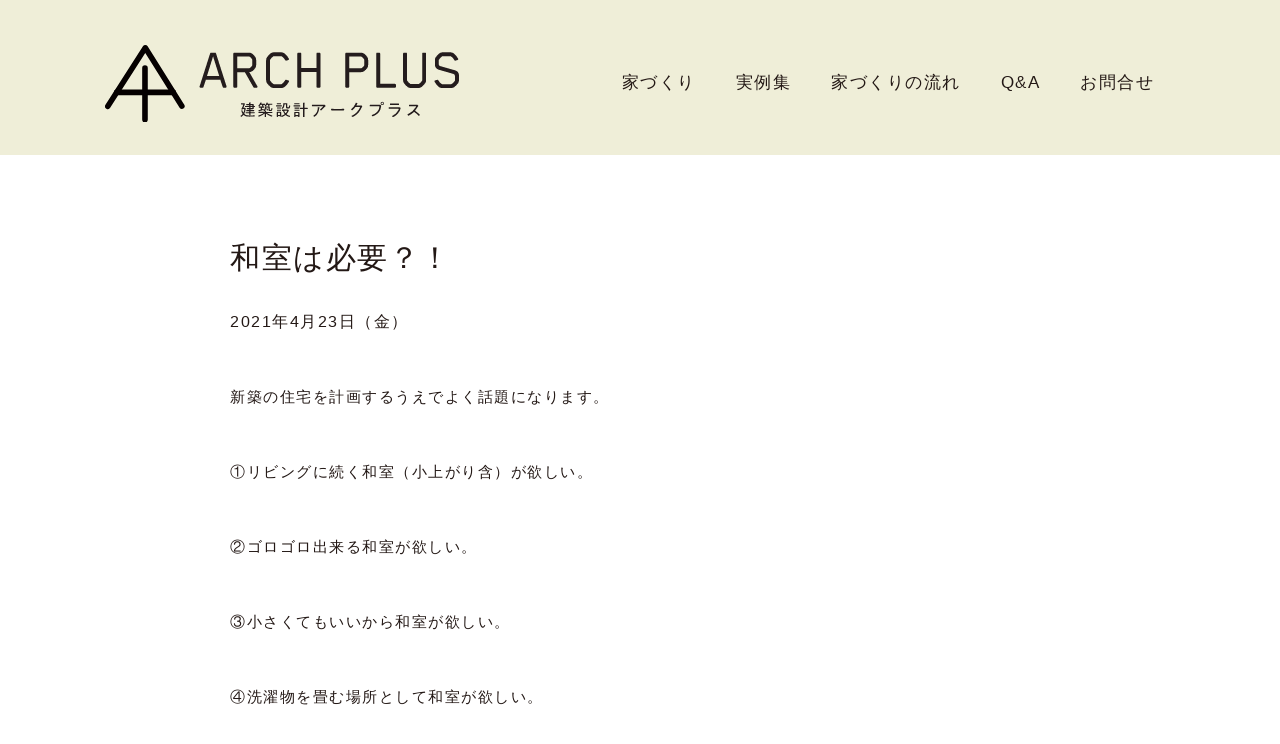

--- FILE ---
content_type: text/html; charset=UTF-8
request_url: https://arch-plus.jp/blog/%E5%92%8C%E5%AE%A4%E3%81%AF%E5%BF%85%E8%A6%81%EF%BC%9F%EF%BC%81/
body_size: 24345
content:
<!DOCTYPE html>
<html lang="ja"
	prefix="og: https://ogp.me/ns#"  class="no-js">
<head>
<meta charset="UTF-8">
<script type="text/javascript">
if ((navigator.userAgent.indexOf('iPhone') > 0) || navigator.userAgent.indexOf('iPod') > 0 || navigator.userAgent.indexOf('Android') > 0) {
        document.write('<meta name="viewport" content="width=device-width">');
    }else{
        document.write('<meta name="viewport" content="width=1024" >');
    }
</script>
<title>和室は必要？！ | 建築設計アークプラス｜arch-plus</title>

<!-- All in One SEO Pack 3.3.3 によって Michael Torbert の Semper Fi Web Design[461,504] -->
<script type="application/ld+json" class="aioseop-schema">{"@context":"https://schema.org","@graph":[{"@type":"Organization","@id":"https://arch-plus.jp/#organization","url":"https://arch-plus.jp/","name":"\u5efa\u7bc9\u8a2d\u8a08\u30a2\u30fc\u30af\u30d7\u30e9\u30b9\uff5carch-plus","sameAs":[]},{"@type":"WebSite","@id":"https://arch-plus.jp/#website","url":"https://arch-plus.jp/","name":"\u5efa\u7bc9\u8a2d\u8a08\u30a2\u30fc\u30af\u30d7\u30e9\u30b9\uff5carch-plus","publisher":{"@id":"https://arch-plus.jp/#organization"},"potentialAction":{"@type":"SearchAction","target":"https://arch-plus.jp/?s={search_term_string}","query-input":"required name=search_term_string"}},{"@type":"WebPage","@id":"https://arch-plus.jp/blog/%e5%92%8c%e5%ae%a4%e3%81%af%e5%bf%85%e8%a6%81%ef%bc%9f%ef%bc%81/#webpage","url":"https://arch-plus.jp/blog/%e5%92%8c%e5%ae%a4%e3%81%af%e5%bf%85%e8%a6%81%ef%bc%9f%ef%bc%81/","inLanguage":"ja","name":"\u548c\u5ba4\u306f\u5fc5\u8981\uff1f\uff01","isPartOf":{"@id":"https://arch-plus.jp/#website"},"image":{"@type":"ImageObject","@id":"https://arch-plus.jp/blog/%e5%92%8c%e5%ae%a4%e3%81%af%e5%bf%85%e8%a6%81%ef%bc%9f%ef%bc%81/#primaryimage","url":"https://arch-plus.jp/wp-content/uploads/2021/02/\u8ff4\uff7e\u8712\u4e1e\uff7e\u572d_DSF9525-HDR.jpg","width":2560,"height":1707},"primaryImageOfPage":{"@id":"https://arch-plus.jp/blog/%e5%92%8c%e5%ae%a4%e3%81%af%e5%bf%85%e8%a6%81%ef%bc%9f%ef%bc%81/#primaryimage"},"datePublished":"2021-04-23T02:15:15+09:00","dateModified":"2021-04-23T02:15:15+09:00"},{"@type":"Article","@id":"https://arch-plus.jp/blog/%e5%92%8c%e5%ae%a4%e3%81%af%e5%bf%85%e8%a6%81%ef%bc%9f%ef%bc%81/#article","isPartOf":{"@id":"https://arch-plus.jp/blog/%e5%92%8c%e5%ae%a4%e3%81%af%e5%bf%85%e8%a6%81%ef%bc%9f%ef%bc%81/#webpage"},"author":{"@id":"https://arch-plus.jp/author/archplus/#author"},"headline":"\u548c\u5ba4\u306f\u5fc5\u8981\uff1f\uff01","datePublished":"2021-04-23T02:15:15+09:00","dateModified":"2021-04-23T02:15:15+09:00","commentCount":0,"mainEntityOfPage":{"@id":"https://arch-plus.jp/blog/%e5%92%8c%e5%ae%a4%e3%81%af%e5%bf%85%e8%a6%81%ef%bc%9f%ef%bc%81/#webpage"},"publisher":{"@id":"https://arch-plus.jp/#organization"},"articleSection":"\u30d6\u30ed\u30b0","image":{"@type":"ImageObject","@id":"https://arch-plus.jp/blog/%e5%92%8c%e5%ae%a4%e3%81%af%e5%bf%85%e8%a6%81%ef%bc%9f%ef%bc%81/#primaryimage","url":"https://arch-plus.jp/wp-content/uploads/2021/02/\u8ff4\uff7e\u8712\u4e1e\uff7e\u572d_DSF9525-HDR.jpg","width":2560,"height":1707}},{"@type":"Person","@id":"https://arch-plus.jp/author/archplus/#author","name":"\u30a2\u30fc\u30af\u30d7\u30e9\u30b9","sameAs":[],"image":{"@type":"ImageObject","@id":"https://arch-plus.jp/#personlogo","url":"https://secure.gravatar.com/avatar/a4b04b2e8cc95d6ef783b9a26456875b?s=96&d=mm&r=g","width":96,"height":96,"caption":"\u30a2\u30fc\u30af\u30d7\u30e9\u30b9"}}]}</script>
<link rel="canonical" href="https://arch-plus.jp/blog/和室は必要？！/" />
<meta property="og:type" content="article" />
<meta property="og:title" content="和室は必要？！ | 建築設計アークプラス｜arch-plus" />
<meta property="og:description" content="新築の住宅を計画するうえでよく話題になります。 ①リビングに続く和室（小上がり含）が欲しい。 ②ゴロゴロ出来る和室が欲しい。 ③小さくてもいいから和室が欲しい。 ④洗濯物を畳む場所として和室が欲しい。 ⑤とりあえず和室が欲しい。 とにかくみなさん和室が好きなんです。日本人だから。 私自身も和室は好きです。だから否定はしません。 でも、最近の住宅使用状況を考えても昔のように人が家に集まるという機会は" />
<meta property="og:url" content="https://arch-plus.jp/blog/和室は必要？！/" />
<meta property="og:site_name" content="建築設計アークプラス｜arch-plus" />
<meta property="og:image" content="https://arch-plus.jp/wp-content/uploads/2019/12/ogp.jpg" />
<meta property="fb:app_id" content="2766968220016299" />
<meta property="article:published_time" content="2021-04-23T02:15:15Z" />
<meta property="article:modified_time" content="2021-04-23T02:15:15Z" />
<meta property="og:image:secure_url" content="https://arch-plus.jp/wp-content/uploads/2019/12/ogp.jpg" />
<meta name="twitter:card" content="summary" />
<meta name="twitter:title" content="和室は必要？！ | 建築設計アークプラス｜arch-plus" />
<meta name="twitter:description" content="新築の住宅を計画するうえでよく話題になります。 ①リビングに続く和室（小上がり含）が欲しい。 ②ゴロゴロ出来る和室が欲しい。 ③小さくてもいいから和室が欲しい。 ④洗濯物を畳む場所として和室が欲しい。 ⑤とりあえず和室が欲しい。 とにかくみなさん和室が好きなんです。日本人だから。 私自身も和室は好きです。だから否定はしません。 でも、最近の住宅使用状況を考えても昔のように人が家に集まるという機会は" />
<meta name="twitter:image" content="https://arch-plus.jp/wp-content/uploads/2019/12/ogp.jpg" />
<!-- All in One SEO Pack -->
<link rel='dns-prefetch' href='//s.w.org' />
<link rel="alternate" type="application/rss+xml" title="建築設計アークプラス｜arch-plus &raquo; フィード" href="https://arch-plus.jp/feed/" />
<link rel="alternate" type="application/rss+xml" title="建築設計アークプラス｜arch-plus &raquo; コメントフィード" href="https://arch-plus.jp/comments/feed/" />
<link rel="alternate" type="application/rss+xml" title="建築設計アークプラス｜arch-plus &raquo; 和室は必要？！ のコメントのフィード" href="https://arch-plus.jp/blog/%e5%92%8c%e5%ae%a4%e3%81%af%e5%bf%85%e8%a6%81%ef%bc%9f%ef%bc%81/feed/" />
		<script type="text/javascript">
			window._wpemojiSettings = {"baseUrl":"https:\/\/s.w.org\/images\/core\/emoji\/12.0.0-1\/72x72\/","ext":".png","svgUrl":"https:\/\/s.w.org\/images\/core\/emoji\/12.0.0-1\/svg\/","svgExt":".svg","source":{"concatemoji":"https:\/\/arch-plus.jp\/wp-includes\/js\/wp-emoji-release.min.js?ver=5.3.20"}};
			!function(e,a,t){var n,r,o,i=a.createElement("canvas"),p=i.getContext&&i.getContext("2d");function s(e,t){var a=String.fromCharCode;p.clearRect(0,0,i.width,i.height),p.fillText(a.apply(this,e),0,0);e=i.toDataURL();return p.clearRect(0,0,i.width,i.height),p.fillText(a.apply(this,t),0,0),e===i.toDataURL()}function c(e){var t=a.createElement("script");t.src=e,t.defer=t.type="text/javascript",a.getElementsByTagName("head")[0].appendChild(t)}for(o=Array("flag","emoji"),t.supports={everything:!0,everythingExceptFlag:!0},r=0;r<o.length;r++)t.supports[o[r]]=function(e){if(!p||!p.fillText)return!1;switch(p.textBaseline="top",p.font="600 32px Arial",e){case"flag":return s([127987,65039,8205,9895,65039],[127987,65039,8203,9895,65039])?!1:!s([55356,56826,55356,56819],[55356,56826,8203,55356,56819])&&!s([55356,57332,56128,56423,56128,56418,56128,56421,56128,56430,56128,56423,56128,56447],[55356,57332,8203,56128,56423,8203,56128,56418,8203,56128,56421,8203,56128,56430,8203,56128,56423,8203,56128,56447]);case"emoji":return!s([55357,56424,55356,57342,8205,55358,56605,8205,55357,56424,55356,57340],[55357,56424,55356,57342,8203,55358,56605,8203,55357,56424,55356,57340])}return!1}(o[r]),t.supports.everything=t.supports.everything&&t.supports[o[r]],"flag"!==o[r]&&(t.supports.everythingExceptFlag=t.supports.everythingExceptFlag&&t.supports[o[r]]);t.supports.everythingExceptFlag=t.supports.everythingExceptFlag&&!t.supports.flag,t.DOMReady=!1,t.readyCallback=function(){t.DOMReady=!0},t.supports.everything||(n=function(){t.readyCallback()},a.addEventListener?(a.addEventListener("DOMContentLoaded",n,!1),e.addEventListener("load",n,!1)):(e.attachEvent("onload",n),a.attachEvent("onreadystatechange",function(){"complete"===a.readyState&&t.readyCallback()})),(n=t.source||{}).concatemoji?c(n.concatemoji):n.wpemoji&&n.twemoji&&(c(n.twemoji),c(n.wpemoji)))}(window,document,window._wpemojiSettings);
		</script>
		<style type="text/css">
img.wp-smiley,
img.emoji {
	display: inline !important;
	border: none !important;
	box-shadow: none !important;
	height: 1em !important;
	width: 1em !important;
	margin: 0 .07em !important;
	vertical-align: -0.1em !important;
	background: none !important;
	padding: 0 !important;
}
</style>
	<link rel='stylesheet' id='wp-block-library-css'  href='https://arch-plus.jp/wp-includes/css/dist/block-library/style.min.css?ver=5.3.20' type='text/css' media='all' />
<link rel='stylesheet' id='contact-form-7-css'  href='https://arch-plus.jp/wp-content/plugins/contact-form-7/includes/css/styles.css?ver=5.1.6' type='text/css' media='all' />
<link rel='stylesheet' id='wc-shortcodes-style-css'  href='https://arch-plus.jp/wp-content/plugins/wc-shortcodes/public/assets/css/style.css?ver=3.46' type='text/css' media='all' />
<link rel='stylesheet' id='bootstrap-css-css'  href='https://arch-plus.jp/wp-content/themes/archplus/lib/bootstrap/css/bootstrap.min.css?ver=5.3.20' type='text/css' media='all' />
<script type='text/javascript' src='https://arch-plus.jp/wp-includes/js/jquery/jquery.js?ver=1.12.4-wp'></script>
<script type='text/javascript' src='https://arch-plus.jp/wp-includes/js/jquery/jquery-migrate.min.js?ver=1.4.1'></script>
<link rel='https://api.w.org/' href='https://arch-plus.jp/wp-json/' />
<link rel="EditURI" type="application/rsd+xml" title="RSD" href="https://arch-plus.jp/xmlrpc.php?rsd" />
<link rel="wlwmanifest" type="application/wlwmanifest+xml" href="https://arch-plus.jp/wp-includes/wlwmanifest.xml" /> 
<link rel='prev' title='開き過ぎず、閉じ過ぎず' href='https://arch-plus.jp/blog/__trashed/' />
<link rel='next' title='アークプラスはじまります。' href='https://arch-plus.jp/blog/%e3%82%a2%e3%83%bc%e3%82%af%e3%83%97%e3%83%a9%e3%82%b9%e3%81%af%e3%81%98%e3%81%be%e3%82%8a%e3%81%be%e3%81%99%e3%80%82/' />
<meta name="generator" content="WordPress 5.3.20" />
<link rel='shortlink' href='https://arch-plus.jp/?p=529' />
<link rel="alternate" type="application/json+oembed" href="https://arch-plus.jp/wp-json/oembed/1.0/embed?url=https%3A%2F%2Farch-plus.jp%2Fblog%2F%25e5%2592%258c%25e5%25ae%25a4%25e3%2581%25af%25e5%25bf%2585%25e8%25a6%2581%25ef%25bc%259f%25ef%25bc%2581%2F" />
<link rel="alternate" type="text/xml+oembed" href="https://arch-plus.jp/wp-json/oembed/1.0/embed?url=https%3A%2F%2Farch-plus.jp%2Fblog%2F%25e5%2592%258c%25e5%25ae%25a4%25e3%2581%25af%25e5%25bf%2585%25e8%25a6%2581%25ef%25bc%259f%25ef%25bc%2581%2F&#038;format=xml" />
<!-- Favicon Rotator -->
<link rel="shortcut icon" href="https://arch-plus.jp/wp-content/uploads/2019/12/favicon.png" />
<link rel="apple-touch-icon-precomposed" href="https://arch-plus.jp/wp-content/uploads/2019/12/favicon-1.png" />
<!-- End Favicon Rotator -->
<style type="text/css">.recentcomments a{display:inline !important;padding:0 !important;margin:0 !important;}</style><link rel="stylesheet" type="text/css" href="https://arch-plus.jp/wp-content/themes/archplus/style.css" />
<link rel="stylesheet" type="text/css" href="https://arch-plus.jp/wp-content/themes/archplus/css/mobile.css" />
<link rel="stylesheet" type="text/css" href="https://arch-plus.jp/wp-content/themes/archplus/css/hamburgers.min.css">
<script src="https://ajax.googleapis.com/ajax/libs/jquery/2.1.4/jquery.min.js"></script>
<script src="https://arch-plus.jp/wp-content/themes/archplus/js/masonry.pkgd.min.js"></script>
<script src="https://arch-plus.jp/wp-content/themes/archplus/js/smoothScroll.js"></script>
<script src="https://arch-plus.jp/wp-content/themes/archplus/js/fadein.js"></script>
<script>
$(function(){
  var imgs = $("#slideshow > li");
  var imgLen = imgs.length;
  var count = 0;
  function changeImg(){
    //スライド切替のポイント（配列を順番に処理し終わったら配列の先頭に戻る計算式）
    count = (count + 1) % imgLen; 
    imgs.removeClass("showSlide").eq(count).addClass("showSlide");
  }
  setInterval(changeImg, 5000); //切替の間隔（ミリ秒）
})
</script>
<!-- Global site tag (gtag.js) - Google Analytics -->
<script async src="https://www.googletagmanager.com/gtag/js?id=UA-43649353-2"></script>
<script>
  window.dataLayer = window.dataLayer || [];
  function gtag(){dataLayer.push(arguments);}
  gtag('js', new Date());

  gtag('config', 'UA-43649353-2');
</script>
</head>
<body class="post-template-default single single-post postid-529 single-format-standard"  onload="mapLoad();">
<header id="header" role="banner" class="">
<div class="container3">
<h1 class="logo"><a class="navbar-brand" href="https://arch-plus.jp"><img src="https://arch-plus.jp/wp-content/themes/archplus/images//concept/logo_sub.svg" width="354" alt=""/></a></h1><nav class="navbar navbar-right" role="navigation">
  <div class="container-fluid">
    <!-- Brand and toggle get grouped for better mobile display -->
    <div class="navbar-header">
          <div class="sp_cont">
            <div class="sp_offcont">
              <input type="checkbox" id="sp_toggle">
              <label for="sp_toggle"><span></span></label>
              <div class="cover"></div>
              <div class="sp_menu">
                <ul>
                  <li><a href="https://arch-plus.jp">トップ</a></li><li class="even"><a href="https://arch-plus.jp/concept/">家づくり</a></li><li><a href="https://arch-plus.jp/works/">実例集</a></li><li class="even"><a href="https://arch-plus.jp/workflow/">家づくりの流れ</a></li><li><a href="https://arch-plus.jp/qa/">Q&amp;A</a></li><li class="even"><a href="https://arch-plus.jp/showhome/">見学会</a></li><li><a href="https://arch-plus.jp/contact/">お問合せ</a></li>
                </ul>
              </div>
            </div>
          </div>
    </div>

       <div id="bs-example-navbar-collapse-1" class="collapse navbar-collapse"><ul id="menu-primary" class="nav navbar-nav navbar-left"><li id="menu-item-18" class="menu-item menu-item-type-post_type menu-item-object-page menu-item-18"><a title="家づくり" href="https://arch-plus.jp/concept/">家づくり</a></li>
<li id="menu-item-38" class="menu-item menu-item-type-post_type_archive menu-item-object-works menu-item-38"><a title="実例集" href="https://arch-plus.jp/works/">実例集</a></li>
<li id="menu-item-17" class="menu-item menu-item-type-post_type menu-item-object-page menu-item-17"><a title="家づくりの流れ" href="https://arch-plus.jp/workflow/">家づくりの流れ</a></li>
<li id="menu-item-37" class="menu-item menu-item-type-post_type_archive menu-item-object-qa menu-item-37"><a title="Q&amp;A" href="https://arch-plus.jp/qa/">Q&#038;A</a></li>
<li id="menu-item-16" class="menu-item menu-item-type-post_type menu-item-object-page menu-item-16"><a title="お問合せ" href="https://arch-plus.jp/contact/">お問合せ</a></li>
</ul></div>    </div>
</nav>
</div>
</header>
<div id="wrapper" class="hfeed">
<div id="container" class="">        <section class="entry-content">
			  
	      <div class="content-block">
        <div class="container4">
		<section id="content" class="entry-content">
                <h1 class="news-title">和室は必要？！</h1>
	<!--<span class="float-right font-size14px underline category">カテゴリー ： <a href="https://arch-plus.jp/blog/">ブログ</a></span>-->
                <p class="font-size16px"> 2021年4月23日（金）</p>
<p>新築の住宅を計画するうえでよく話題になります。</p>
<p>①リビングに続く和室（小上がり含）が欲しい。</p>
<p>②ゴロゴロ出来る和室が欲しい。</p>
<p>③小さくてもいいから和室が欲しい。</p>
<p>④洗濯物を畳む場所として和室が欲しい。</p>
<p>⑤とりあえず和室が欲しい。</p>
<p>とにかくみなさん和室が好きなんです。日本人だから。</p>
<p>私自身も和室は好きです。だから否定はしません。</p>
<p>でも、最近の住宅使用状況を考えても昔のように人が家に集まるという機会は極端に減りました。</p>
<p>集まるのは、家族や友人が多いのではないでしょうか。</p>
<p>上記の全ての要望をまとめると⑤の《とりあえず》が多いような気がします。</p>
<p>自分たちの家の話なのに来客の話を大前提にご要望されるクライアントは少なくありません。</p>
<p>&nbsp;</p>
<p>何が言いたいのかというと。。。</p>
<p>みんな和室が欲しいのではなく畳が欲しいのではないかと！！</p>
<p>個室の和室を要望される方は稀です。</p>
<p>だったら、リビングを畳にしてあげればいい。</p>
<p>毎日使えてゴロゴロ出来、上記すべての要望を網羅できる。</p>
<p><img class="alignnone size-full wp-image-457" src="https://arch-plus.jp/wp-content/uploads/2021/02/迴ｾ蜒丞ｾ圭_DSF9546.jpg" alt="" width="2560" height="1707" srcset="https://arch-plus.jp/wp-content/uploads/2021/02/迴ｾ蜒丞ｾ圭_DSF9546.jpg 2560w, https://arch-plus.jp/wp-content/uploads/2021/02/迴ｾ蜒丞ｾ圭_DSF9546-300x200.jpg 300w, https://arch-plus.jp/wp-content/uploads/2021/02/迴ｾ蜒丞ｾ圭_DSF9546-1024x683.jpg 1024w, https://arch-plus.jp/wp-content/uploads/2021/02/迴ｾ蜒丞ｾ圭_DSF9546-768x512.jpg 768w, https://arch-plus.jp/wp-content/uploads/2021/02/迴ｾ蜒丞ｾ圭_DSF9546-1536x1024.jpg 1536w, https://arch-plus.jp/wp-content/uploads/2021/02/迴ｾ蜒丞ｾ圭_DSF9546-2048x1366.jpg 2048w" sizes="(max-width: 2560px) 100vw, 2560px" /></p>
<p>リビングにはソファー派という方にも造作ソファーをおすすめしております。</p>
<p>とりあえずではなく、意図した使い方でいろんな用途に兼ねることができる提案って大事ですよね。</p>
<p>これからもアークプラスらしい新しい提案していきます。</p>
</section>
          <div class="content-block2">
            <div class="container4">
              <div class="row">
                <div class=" col-xs-offset-3 col-sm-6 list-mobile">
                    <div class="link-works-list"><a href="https://arch-plus.jp/blog/">blogの一覧に戻る</a></div></div>
                </div>
              </div>
            </div>
	<div class="content-block2">
            <div class="container4">
              <div class="row">
                <div class=" col-xs-offset-5 col-sm-2">
                  <div class="top-link"><a href="#header"><img src="https://arch-plus.jp/wp-content/themes/archplus/images/flow/arrow_upper.svg" width="80" alt="01"></a></div>
                </div>
              </div>
            </div>
          </div>            </div>
          </div>
				  
        </section>
    <div class="clear"></div>
  </div>
</div>

      <div class="content-block2 clearfix">
        <div class="col-sm-6 bnr-contactbox">
          <div class="bnr-contactbox-inner"><a href="https://arch-plus.jp/contact/"><img src="https://arch-plus.jp/wp-content/themes/archplus/images/title_contact.svg" width="50%" alt=""/></a> </div>
        </div>
        <div class="col-sm-6 bnr-qabox">
          <div class="bnr-qabox-inner"><a href="https://arch-plus.jp/qa/"><img src="https://arch-plus.jp/wp-content/themes/archplus/images/title_qa.svg" width="50%" alt=""/></a></div>
        </div>
      </div>
      <div class="content-block  block-white">
        <div class="container">
          <div class="row">
            <div class="col-sm-12">
              <div class="btn-top"><a href="#header"><img src="https://arch-plus.jp/wp-content/themes/archplus/images/btn_top.svg" width="46" alt=""/></a></div>
              <ul class="sns-list list-inline text-center">
                <li><img src="https://arch-plus.jp/wp-content/themes/archplus/images/bnr_followme.svg" width="170" class="icon-followme" alt=""/></li>
				  <li><a href="https://www.instagram.com/arch__plus/" target="_blank"><img src="https://arch-plus.jp/wp-content/themes/archplus/images/icon_instagram.svg" width="46" alt=""/></a></li>
				  <li><a href="https://www.facebook.com/%E3%82%A2%E3%83%BC%E3%82%AF%E3%83%97%E3%83%A9%E3%82%B9-100725968128316/" target="_blank"><img src="https://arch-plus.jp/wp-content/themes/archplus/images/icon_facebook.svg" width="24" alt=""/></a></li>
              </ul>
            </div>
          </div>
        </div>
      </div>
<footer id="footer" role="contentinfo">
  <div class="content-block bg-footer">
    <div class="">
      <div class="container">
        <div class="row">
          <div class="col-xs-offset-3 col-sm-6">
            <div class="footer-logo"><p class="text-center"><img src="https://arch-plus.jp/wp-content/themes/archplus/images/logo_footer.svg" width="364" alt=""/></p> </div>
          </div>
        </div>
      </div>
      <div class="clearfix">
        <nav>
          <ul class="list-inline text-center"><li><a href="https://arch-plus.jp/concept/">家づくり</a></li>
            <li><a href="https://arch-plus.jp/works/">実例集</a></li>
            <li><a href="https://arch-plus.jp/workflow/">家づくりの流れ</a></li>
            <li><a href="https://arch-plus.jp/qa/">Q&A</a></li>
            <li><a href="https://arch-plus.jp/showhome/">見学会</a></li>
            <li><a href="https://arch-plus.jp/blog/">ブログ</a></li>
            <li><a href="https://arch-plus.jp/contact/">お問合せ</a></li>
          </ul>
        </nav>
        <p class="text-center site-address">899-6401 霧島市溝辺町有川287-5　<span class="no-pc"><br></span>Tel.080-8399-8001  Fax.0995-59-3383</p>
      </div>
    </div>
  </div>
</footer>
<script type='text/javascript'>
/* <![CDATA[ */
var wpcf7 = {"apiSettings":{"root":"https:\/\/arch-plus.jp\/wp-json\/contact-form-7\/v1","namespace":"contact-form-7\/v1"}};
/* ]]> */
</script>
<script type='text/javascript' src='https://arch-plus.jp/wp-content/plugins/contact-form-7/includes/js/scripts.js?ver=5.1.6'></script>
<script type='text/javascript' src='https://arch-plus.jp/wp-includes/js/imagesloaded.min.js?ver=3.2.0'></script>
<script type='text/javascript' src='https://arch-plus.jp/wp-includes/js/masonry.min.js?ver=3.3.2'></script>
<script type='text/javascript' src='https://arch-plus.jp/wp-includes/js/jquery/jquery.masonry.min.js?ver=3.1.2b'></script>
<script type='text/javascript'>
/* <![CDATA[ */
var WCShortcodes = {"ajaxurl":"https:\/\/arch-plus.jp\/wp-admin\/admin-ajax.php"};
/* ]]> */
</script>
<script type='text/javascript' src='https://arch-plus.jp/wp-content/plugins/wc-shortcodes/public/assets/js/rsvp.js?ver=3.46'></script>
<script type='text/javascript' src='https://arch-plus.jp/wp-content/themes/archplus/lib/bootstrap/js/bootstrap.min.js?ver=1.0.0'></script>
<script type='text/javascript' src='https://arch-plus.jp/wp-includes/js/wp-embed.min.js?ver=5.3.20'></script>
<script>
/**
* Hamburgersアニメーション用コード
*/
var forEach=function(t,o,r){if("[object Object]"===Object.prototype.toString.call(t))for(var c in t)Object.prototype.hasOwnProperty.call(t,c)&&o.call(r,t[c],c,t);else for(var e=0,l=t.length;l>e;e++)o.call(r,t[e],e,t)};

var hamburgers = document.querySelectorAll(".hamburger");
if (hamburgers.length > 0) {
  forEach(hamburgers, function(hamburger) {
    hamburger.addEventListener("click", function() {
      this.classList.toggle("is-active");
    }, false);
  });
}
</script>
<script src="https://maps.googleapis.com/maps/api/js?key=AIzaSyCTCj65fdeqMG_9_Pju61liy8-yJyjZy3o"></script>
<!-- googlemap -->
<script src="https://arch-plus.jp/wp-content/themes/archplus/js/gmaps.js"></script>
</body>
</html>

--- FILE ---
content_type: text/css
request_url: https://arch-plus.jp/wp-content/themes/archplus/style.css
body_size: 26483
content:
/*
Theme Name: archplus
Theme URI: 
Author: Botaneko
License: GNU General Public License
License URI: https://www.gnu.org/licenses/gpl.html

BlankSlate WordPress Theme © 2011-2015 TidyThemes
BlankSlate is distributed under the terms of the GNU GPL
*/
html, body, div, span, applet, object, iframe, h1, h2, h3, h4, h5, h6, p, blockquote, pre, a, abbr, acronym, address, big, cite, code, del, dfn, em, img, ins, kbd, q, s, samp, small, strike, strong, sub, sup, tt, var, b, u, i, center, dl, dt, dd, ol, ul, li, fieldset, form, label, legend, table, caption, tbody, tfoot, thead, tr, th, td, article, aside, canvas, details, embed, figure, figcaption, footer, header, hgroup, menu, nav, output, ruby, section, summary, time, mark, audio, video {
  padding: 0;
  border: 0;
  margin: 0;
  vertical-align: baseline
}
body {
  background-color: #FFF;
  line-height: 2.0em;
  font-size: 15px;
  font-family: "游ゴシック体", "Yu Gothic", YuGothic, "ヒラギノゴシック Pro", "Hiragino Gothic Pro", "MS Pゴシック", "MS PGothic", "ヒラギノ角ゴ ProN", sans-serif;
  letter-spacing: 1.5px;
  text-align: justify;
  color: #231815;
}
/* Windows */
@font-face {
  font-family: YuGothicM;
  font-weight: normal;
  src: local('YuGothic-Medium'), /* Mediumを明示的に指定 */ local('Yu Gothic Medium'), /* Chrome用 */ local('YuGothic-Regular'); /* Windows8.1ではMediumがないのでRegularを指定 */
}
@font-face {
  font-family: YuGothicM;
  font-weight: bold;
  src: local('YoGothic-Bold'), /* Boldはそのまま */ local('Yu Gothic'); /* Chrome用 */
}
.U-Mintyo {
  font-family: YuMincho, /* Macの游明朝 */ 'Yu Mincho', /* Windowsの游明朝 */ 'MS Mincho', /* 游明朝がないWindows（MS PMinchoなら字詰めされる） */ serif;
  letter-spacing: -1px;
}
.letter-space1 {
  letter-spacing: 1px;
}
body.archive, body.category, body.home {}
h1, h2, h3, h4, h5, h6 {
  font-weight: normal;
  margin: 0 0 1em 0;
  line-height: 1.5em;
}
.h1, h1 {
  font-size: 30px;
}
h2 {
  font-size: 26px;
  margin-bottom: 60px;
}
.entry-content h2 {
  margin-bottom: 20px;
}
.h3, h3 {
  font-size: 18px;
}
.h4, h4 {
  font-size: 105%;
  margin-bottom: 0.8em;
}
a:focus, a:hover {
  color: #666;
  text-decoration: none;
  outline: none;
}
.single-format-standard .entry-content p {
  margin-bottom: 3em;
}
.entry-content img {
  margin-bottom: 0em;
}
.entry-content h2 img {
  margin-bottom: 0em;
}
.entry-content h1 img {
  margin-bottom: 0em;
}
.entry-content .news-list img {
  margin-bottom: 0em;
}
p {
  margin-bottom: 1.5em;
}
ol, ul {
  list-style: none;
  margin-bottom: 1em;
}
blockquote, q {
  quotes: none
}
pre {
  padding: 9.5px;
  margin: 0 0 10px;
  border: 1px solid #ccc;
}
em {
  font-weight: bold;
}
blockquote:before, blockquote:after, q:before, q:after {
  content: '';
  content: none
}
table {
  border-collapse: collapse;
  border-spacing: 0
}
article, aside, details, figcaption, figure, footer, header, hgroup, menu, nav, section {
  display: block
}
.clear {
  clear: both
}
.sticky {}
.bypostauthor {}
.wp-caption {
  margin-bottom: 2em;
}
.wp-caption-text {}
.gallery-caption {}
.alignright {
  float: right;
  margin-bottom: 2em;
}
.alignleft {
  float: left;
  margin-bottom: 2em;
}
.works-title {
    margin-bottom: 0.7em;
    font-size: 34px;
    letter-spacing: 0;
}
.works-shiyou {
    margin-bottom: 2em;
    letter-spacing: 0;
}
.aligncenter {
  display: block;
  margin: 0 auto;
}
.screen-reader-text {
  clip: rect(1px, 1px, 1px, 1px);
  position: absolute !important
}
th {
  width: 25%;
  font-weight: bold;
  padding: 10px 0;
}
dt {
  font-weight: bold;
  padding: 0px 0;
  margin-bottom: 10px;
}
dd {
  padding: 0px 0;
  margin-bottom: 10px;
}
img {
  max-width: 100%;
  height: auto;
  vertical-align: top;
}
.sitetile {
  font-size: 18px;
}
.post-edit-link {
  display: none;
}
.triangle-bottom {
  border-bottom: 32px solid #F2F3F3;
  border-left: 32px solid transparent;
  position: absolute;
  bottom: 0;
  right: 0;
}
#content {
  padding-top: 0px;
}
.home #content {
  padding-top: 0px;
}
.font-size45px {
  font-size: 45px;
}
.font-size20px {
  font-size: 20px;
}
.font-size12px {
  font-size: 12px;
}
.font-size14px {
  font-size: 14px;
}
.font-size22px {
  font-size: 22px;
}
.font-size27px {
  font-size: 27px;
}
.font-size17px {
  font-size: 17px;
}
.font-size15px {
  font-size: 15px;
}
.font-size34px {
  font-size: 34px;
}
.workshop-title {
  padding: 0.5em 0 0.3em;
  border-bottom: 2.2px dashed #e72418;
}
.small01 {
  font-size: 75%;
}
.content-block {
  padding: 80px 0;
}
.content-block2 {
  padding: 0;
}
.content-block3 {
  padding: 0 0 20px 0;
}
.content-block4 {
  padding: 47px 0 0 0;
}
.content-block5 {
  padding: 0 0 47px 0;
}
.content-block6 {
  padding: 0 0 47px 0;
}
hr {
  border-top: 2px dotted #6a3906;
  margin: 0 0 45px 0;
}
hr.bottom0 {
  border-top: 2px dotted #6a3906;
  margin: 0 0 0px 0;
}
.red {
  color: #ea5514;
}
.margin-bottom40 {
  margin-bottom: 40px;
}
.margin-bottom60 {
  margin-bottom: 60px;
}
.margin-bottom0 {
  margin-bottom: 0;
}
.margin-bottom05em {
  margin-bottom: 0.5em;
}
.margin-bottom1em {
  margin-bottom: 1em;
}
.margin-bottom-0 {
  margin-bottom: -1.2em;
}
.marginright1em {
  margin-right: 19em;
}
.first-post-title {
  font-size: 21px;
}
.line-height16em {
  line-height: 1.6em;
}
.entry-content .margin-bottom0 {
  margin-bottom: 0;
}
.block-yellow {
  background-color: #EFEED8;
  position: relative;
}
.bg_yellow {
  background-color: #EFEED8;
}
.bg_gray {
  background-color: #F2F3F3;
}
.block-gray {
  background-color: #F2F3F3;
  padding: 90px 0;
}
.block-white {
  background-color: #FFFFFF;
}
.bg-footer {
  padding-top: 90px;
  padding-bottom: 110px;
  background-color: #F2F3F3;
}
.red {
  color: #e72418;
}
.img-over {
  position: absolute;
  background-color: rgba(0, 0, 0, 0.43);
  color: #fff;
  bottom: 0;
  left: 15px;
  padding: 1em 1em 0em 1em;
  width: 91.5%;
}
.img-over a {
  color: #fff;
}
.outer {
  display: table;
  width: 100%;
  height: 100%;
}
.inner {
  display: table-cell;
  vertical-align: middle;
  height: 100%;
}
a img {
  -webkit-transition: opacity 1s ease-out;
  -moz-transition: opacity 1s ease-out;
  -ms-transition: opacity 1s ease-out;
  transition: opacity 1s ease-out;
}
.navbar-nav > li {
  margin: 0 20px;
  font-size: 17px;
}
.navbar-default .navbar-nav > li > a:hover {}
.container-fluid {
  padding-left: 0;
  padding-right: 0;
}
.home .navbar-default .navbar-nav > li > a:hover {}
.navbar-default .navbar-brand {
  color: #333;
}
.wp-pagenavi {
  clear: both;
  margin-bottom: 50px;
  text-align: left;
  font-family: "Yu Gothic", "YuGothic", "ヒラギノ角ゴ ProN", sans-serif;
  font-size: 19px;
}
.wp-pagenavi a, .wp-pagenavi span {
  text-decoration: none;
  padding: 6px 8px;
  margin: 7px;
  color: #000;
}
.wp-pagenavi a, .wp-pagenavi span {
  border: none;
}
.wp-pagenavi a:hover, .wp-pagenavi span.current {
  color: #9fa0a0;
}
.wp-pagenavi span.current {}
.entry-thumb img.attachment-post-thumbnail {
  width: 100%;
  object-fit: cover;
  height: 206px;
}
.thumbnail {
  display: inline-block;
}
.thumbnail img {
  height: 100%;
}
.entry-thumb {
  margin-bottom: 0em;
}
.navbar-default {
  border: none;
  font-weight: bold;
  background-color: rgba(245, 245, 245, 0);
}
#header {
  padding: 15px 0;
  top: 0;
  z-index: 100;
  width: 100%;
  height: 155px;
  background-color: #EFEED8;
}
.home #header {
  padding: 15px 0;
  position: absolute;
  top: 0;
  z-index: 100;
  width: 100%;
  height: 137px;
  background-color: initial;
}
.fixed {
  position: fixed;
  top: 0px;
  z-index: 9999;
  height: 80px;
  margin-left: -639px;
}
.menu-block {
  position: inherit !important;
  display: block;
  z-index: 9999;
  height: 80px;
  margin-left: auto !important;
}
.masonryitem-inner {
  background-color: #fff;
  margin-bottom: 30px;
}
.entrybox-inner {
  padding: 20px;
}
.masonryitem-inner h2 {}
.masonryitem-inner h2 a {}
a {
  color: #231815;
  text-decoration: none;
}
.single .entry-content .qa-single-box a {
    background-color: #EFEED8;
}
.post-meta {
  display: block;
  margin-top: 18px;
  color: #999;
  font-style: italic;
  font-size: 0.85em;
  line-height: 1.2em;
}
.sns-list {
  margin-bottom: 0;
}
.sns-list li {
  margin: 0 25px;
}
.icon-followme {
  margin: 0.4em 0;
}
#footer {
  position: relative;
  width: 100%;
  padding: 0px 0 0px 0;
  position: relative;
}
.footer-logo {
  margin-bottom: 60px;
}
.footer_about {
  margin-top: 40px;
  margin-left: 50px;
  line-height: 2.5em;
}
#footer nav li {
  font-size: 19px;
  margin: 0 0.8em;
  letter-spacing: 0px;
  margin-bottom: 2.5em;
}
.works-list-box .col-sm-4:nth-of-type(3n+1), .works-list-box .col-sm-4:nth-of-type(3n+2), .works-list-box .col-sm-4:nth-of-type(3n+3) {
  width: 30.83333%;
}
.works-list-box .col-sm-4:nth-of-type(3n+1) {
  margin-right: 20px;
}
.works-list-box .col-sm-4:nth-of-type(3n+2) {
  margin-left: 20px;
  margin-right: 20px;
}
.works-list-box .col-sm-4:nth-of-type(3n+3) {
  margin-left: 20px;
}
.works-list-box img {
  margin-bottom: 1.6em;
  object-fit: cover;
  width: 100%;
  height: 200px;
}
.works-list-box-list .col-sm-4:nth-of-type(3n+1), .works-list-box-list .col-sm-4:nth-of-type(3n+2), .works-list-box-list .col-sm-4:nth-of-type(3n+3) {
  width: 34.63333%;
}
.works-list-box-list .col-sm-4:nth-of-type(3n+1) {
  margin-right: -10px;
}
.works-list-box-list .col-sm-4:nth-of-type(3n+2) {
  margin-left: -10px;
  margin-right: -10px;
}
.works-list-box-list .col-sm-4:nth-of-type(3n+3) {
  margin-left: -10px;
}
.works-list-box-list img {
  margin-bottom: 1.6em;
}
.works-list-box-list h3 {
  line-height: 1.8em;
}
.qa-list-box .col-sm-6:nth-child(odd), .qa-list-box .col-sm-6:nth-child(even) {
  width: 47%;
}
.qa-list-box .col-sm-6:nth-of-type(odd) {
  margin-right: 25px;
}
.qa-list-box .col-sm-6:nth-child(even) {
  margin-left: 25px;
}
.qa-list-box {
  font-size: 22px;
  font-weight: 700;
}
.qa-list-box h3 {
  font-size: 22px;
  font-weight: 700;
}
.qa-list-box span.q-number {
  font-size: 160%;
}
.qa-list-box .col-sm-6:last-child .qa-box, .qa-list-box .col-sm-6:nth-last-child(2) .qa-box {
  margin-bottom: 0em;
}
.showhome-box-top {
  padding: 1em 3em 0 2em;
}
.qa-box {
  padding: 1.5em 1.3em;
  background-color: #FFF;
  margin-bottom: 2em;
  position: relative;
  height: 9.5em;
  width: 100%;
}
.qa-box a {
  height: 10em;
  display: block;
}
.qa-box a:hover {
  color: #fff;
}
.qa-box:hover {
  background-color: #C1C163;
}
.bnr-contactbox, .bnr-qabox {
  background-size: cover;
  box-sizing: content-box;
  padding: 0;
  height: 400px;
  display: table;
}
.bnr-contactbox-inner, .bnr-qabox-inner {
  display: table-cell;
  vertical-align: middle;
}
.bnr-contactbox a, .bnr-qabox a {
  padding: 18% 25% 29%;
}
.bnr-contactbox {
  background-image: url("images/photo06.png");
}
.bnr-qabox {
  background-image: url("images/photo07.png");
}
.showhome-box-top-right {
  padding: 0 2em 0 0;
}
.container {
  width: 1070px;
}
.container2 {
  width: 950px;
  margin: 0 auto;
}
.container3 {
  width: 1070px;
  margin: 0 auto;
}
.container4 {
  width: 820px;
  margin: 0 auto;
}
.container5 {
  width: 750px;
  margin: 0 auto;
}
.category-blog .blog-list li:first-child {
  display: none;
}
.category-blog.paged-2 .blog-list li:first-child, .category-blog.paged-3 .blog-list li:first-child, .category-blog.paged-4 .blog-list li:first-child, .category-blog.paged-5 .blog-list li:first-child, .category-blog.paged-6 .blog-list li:first-child, .category-blog.paged-7 .blog-list li:first-child, .category-blog.paged-8 .blog-list li:first-child, .category-blog.paged-10 .blog-list li:first-child, .category-blog.paged-10 .blog-list li:first-child {
  display: block;
}
.marginplus {
  margin-top: 30px;
}
.marginplus2 {
  margin-left: 40px;
  margin-right: 40px;
}
.site-address {
  margin-bottom: 0;
  font-size: 18px;
}
iframe {
  vertical-align: bottom;
}
.footer-nav ul li {
  font-size: 18px;
  margin: 10px 0;
}
.bnr-box {
  padding: 40px 0;
  border-bottom: 1px dashed #231f20;
}
a.readmore {
  line-height: 35px;
  font-size: 20px;
}
.icon-readmore {
  margin-right: 0.5em;
}
.float-right {
  float: right;
}
.float-left {
  float: left;
}
.img-outer {
  position: relative;
  margin-bottom: 0.5em;
}
.block-block {
  display: block;
}
.maingrafic-top {
  position: relative;
  height: 800px;
  max-height: 800px;
  background-color: #EFEED8;
}
.maingrafic-works {
  max-height: 853px;
  display: flex;
  align-items: center;
  overflow: hidden;
}
.slideshow {
  width: 100%;
  list-style-type: none;
  position: relative;
}
.slideshow > li {
  opacity: 0;
  position: absolute;
  transition: opacity 3s ease-in-out;
}
.slideshow > li.showSlide {
  opacity: 1;
}
.slideshow > li > img {
  width: 100%;
  height: auto
}
/* SP用メディアクエリ */
@media screen and (max-width:600px) {
  .slideshow {
    width: 100%;
  }
}
.maingrafic-sub {
  max-height: 400px;
  margin: 0;
  overflow: hidden;
}
.photo-square-R {
  margin: 0 0 0 7%;
  width: 93%;
}
.position-left-under {
  position: absolute;
  bottom: 1em;
  left: 1em;
}
.position-right-under {
  position: absolute;
  bottom: 1em;
  right: 1em;
}
.photo-square-L {
  margin: 0 7% 0 0;
  width: 93%;
}
.logo-maingrafic {
  position: absolute;
  bottom: 188px;
  right: -10px;
}
.top-concept {
  padding: 2em 0em 0 10em;
    font-size: 16px;
}
.flow-box-right, .flow-box-left {
  font-size: 19px;
}
.flow-box-right ul, .flow-box-left ul {
  margin-left: 0.5em;
  margin-bottom: 1.8em;
}
.flow-box-right {
  color: #C1C163;
}
.flow-box-left h3 {
  background-color: #EFEFEF;
  text-align: center;
  padding: 0.6em 0 0.5em;
  margin-top: 0.5em;
  font-size: 22px;
}
.flow-box-right h3 {
  background-color: #C1C163;
  text-align: center;
  padding: 0.6em 0 0.5em;
  margin-top: 0.5em;
  color: #fff;
  font-size: 22px;
}
.flow-numberbox {
  width: 80px;
  min-height: 160px;
  margin: 0 auto;
}
.flow-numberbox-outer {
  background-image: url(images/flow/line02.svg);
  background-size: 3px;
  background-repeat: repeat-y;
  background-position: center 0;
}
.row-eq-height {
  display: flex;
  flex-wrap: wrap;
}
.flow-numberbox2 {
  width: 80px;
  min-height: 160px;
  margin: 0 auto;
}
.top-link {
  width: 80px;
  min-height: 160px;
  margin: 0 auto;
}
.first-post {
  padding: 0 2em 0 2em;
}
.first-post img {
  margin-bottom: 1.5em;
  object-fit: cover;
  width: 100%;
  height: 297px;
}
}
.first-post .date {
  font-size: 16px;
}
.post-list-box .date {
  font-size: 13px;
}
.post-list-box {
  padding: 0 0 0 4em;
}
.post-list-box h2 {
  font-size: 30px;
  margin-bottom: 1.2em;
}
.post-list-box li {
  border-bottom: 1px dashed #3E3A39;
  margin-bottom: 0.8em;
}
.news-img {
  position: relative;
  margin-bottom: 30px;
  background-color: #000000;
}
.news-img img {
  -webkit-transition: 0.8s;
  -moz-transition: 0.8s;
  -o-transition: 0.8s;
  -ms-transition: 0.8s;
  transition: 0.8s;
  backface-visibility: hidden;
  -webkit-backface-visibility: hidden;
  border: 1px solid #fff;
}
.news-img img:hover {
  opacity: 0.73;
}
.navbar {
  margin-bottom: 0px;
  min-height: 1em;
  margin-top: 27px;
}
.navbar-default .navbar-nav > .active > a, .navbar-default .navbar-nav > .active > a:focus, .navbar-default .navbar-nav > .active > a:hover {
  color: #666;
  background-color: rgba(245, 245, 245, 0);
  border-bottom: 2px solid #fff;
  padding-bottom: 12px;
}
.dropdown-menu {
  border: none;
  border-radius: 4px;
  -webkit-box-shadow: none;
  box-shadow: none;
}
.navbar-brand {
  height: 77px;
  padding: 0;
}
.navbar-default .navbar-nav > li > a {
  color: #333;
}
h1.entry-title {
  font-weight: bold;
  font-size: 1.7em;
  line-height: 1.5em;
}
h2.entry-title {
  margin-bottom: 0;
}
a:hover img {
  opacity: .5;
  -webkit-opacity: .5;
  -moz-opacity: .5;
  filter: alpha(opacity=50); /* IE lt 8 */
  -ms-filter: "alpha(opacity=50)"; /* IE 8 */
}
a img {
  -webkit-transition: opacity 1s ease-out;
  -moz-transition: opacity 1s ease-out;
  -ms-transition: opacity 1s ease-out;
  transition: opacity 1s ease-out;
}
.post-meta-entry {
  display: block;
  margin-top: 10px;
  color: #999;
  font-weight: 600;
  font-size: 1.1em;
  line-height: 1.4em;
}
.entry-header {
  margin-bottom: 7em;
  padding-top: 2em;
}
.post, .page .page {
  margin: 0px 0;
}
.dl-horizontal dt {
  text-align: left;
  width: 17%;
  line-height: 1em;
}
.dl-horizontal {
  font-weight: 700;
  line-height: 1.2em;
}
.dl-horizontal dd {
  margin-left: 106px;
  line-height: 1em;
  margin-bottom: 0.5em;
}
.panel {
  border: 2px dotted #6a3906;
  border-radius: 0px;
  background-color: rgba(255, 255, 255, 0.00);
}
.panel-body {
  padding: 40px 30px;
}
.panel-body img {
  margin-bottom: 0;
}
.margin-right1em {
  margin-right: 1em;
}
.margin-right2em {
  margin-right: 2em;
}
.margin-left1em {
  margin-left: 1em;
}
.margin-left2em {
  margin-left: 2em;
}
.strong {
  font-size: 140% !important;
  letter-spacing: 0px;
  margin-bottom: 1em;
  margin-left: -0.5em;
}
.strong2 {
  font-size: 110% !important;
  letter-spacing: -1px;
  line-height: 1.3em;
  margin-bottom: 1em
}
.text-hankaku {
  padding-left: -0.5em;
}
.font-size13px {
  font-size: 14px !important;
}
.font-size14px {
  font-size: 14px !important;
}
.font-size15px {
  font-size: 15px !important;
  line-height: 1.5em !important;
  margin-bottom: 0;
}
.font-size16px {
  font-size: 16px !important;
  line-height: 1.5em !important;
  margin-bottom: 0;
}
.small, small {
  font-size: 75% !important;
}
.dropdown-menu > li > a {
  padding: 10px 20px;
  font-weight: bold;
}
#comments-thread .comment-id, #comments-thread .form-allowed-tags {
  display: none;
}
#comments-thread .comment-author {
  font-weight: bold;
}
#comments-thread img.avatar {
  float: right;
  margin-right: 0;
  margin-left: 10px;
}
#commentform label {
  display: block;
  ;
}
#commentform input {
  margin-bottom: 0px;
}
#commentform input, #commentform textarea {
  background-color: #fff;
  border: 2px solid #000;
}
.dropdown-menu {
  min-width: 220px;
}
.dropdown-menu > .active > a, .dropdown-menu > .active > a:focus, .dropdown-menu > .active > a:hover {
  color: #333;
  background-color: inherit;
}
/****** 追加　********/
/*--------------------------------
PREV NEXT
---------------------------------*/
#prev_next {
  width: 100%;
  margin: 36px 0 24px;
  padding: 0;
  display: table;
}
#prev_next #prev, #prev_next #next {
  width: 50%;
  padding: 30px 10px 10px;
  border-top: #000 2px solid;
  border-bottom: #000 2px solid;
  display: table-cell;
  position: relative;
  text-decoration: none;
}
#prev_next #prev p, #prev_next #next p {
  font-size: 90%;
  line-height: 1.5;
}
#prev_next #prev:hover, #prev_next #next:hover {
  background-color: rgba(238, 238, 238, 0.7);
}
#prev_next #prev {
  border-right: #000 2px solid;
}
#prev_next #prev_title, #prev_next #next_title {
  font-size: 15px;
  top: -1.05em;
  position: absolute;
  border: 2px #000 solid;
  border-radius: 50%;
  background: #fff;
  text-align: center;
  padding: 0px 5px;
  color: #000;
}
#prev_next #next_title {
  right: 10px;
}
#prev_next #prev img {
  margin: 0 10px;
  float: left;
}
#prev_next #next img {
  margin: 0 auto;
  float: right;
}
#prev_next #prev_no, #prev_next #next_no {
  width: 50%;
  height: 140px;
  padding: 0 10px;
  display: table-cell;
}
#prev_next #prev_no {
  border-right: #ccc 1px solid;
}
#prev_next_home {
  margin: 0 auto;
  background-color: #b2b2b2;
  border: solid 0px #fff;
  width: 100px;
  height: 100px;
  -moz-border-radius: 100px;
  -webkit-border-radius: 100px;
  border-radius: 100px;
  box-shadow: 0 0 0 3px #b2b2b2;
  -webkit-box-shadow: 0 0 0 3px #b2b2b2;
  -moz-box-shadow: 0 0 0 3px #b2b2b2;
  text-align: center;
}
#prev_next_home:hover {
  background-color: #cccccc;
}
#prev_next_home i {
  color: #FFF;
  margin: 10px auto;
  font-size: 16px;
  line-height: 100px;
}
/*-- ここまで --*/
footer.entry-footer {
  border-bottom: 2px solid #000;
  padding-bottom: 2em;
}
li.comment {
  border-bottom: 1px solid #333;
  margin-bottom: 1em;
}
.columns {
  -webkit-columns: 2;
  -moz-columns: 2;
  -ms-columns: 2;
  columns: 2;
}
.header {
  display: none;
}
.subtitle {
  font-size: 22px;
  margin-bottom: 55px;
}
.link-box {
  border: dashed 1px #231f20;
  padding: 26px 40px 22px 46px;
  position: relative;
  margin-bottom: 75px;
  -webkit-transition: 0.8s;
  -moz-transition: 0.8s;
  -o-transition: 0.8s;
  -ms-transition: 0.8s;
  transition: 0.8s;
}
.link-box:hover {
  background-color: #f7f7f7;
}
.link-title {
  width: 50%;
  float: left;
  margin-top: 14px;
}
.link-explain {
  width: 48%;
  float: right;
  font-size: 20px;
  line-height: 1.4em;
}
.gaiyou-box {
  border: dashed 1px #231f20;
  padding: 35px 0px;
  position: relative;
  background-color: #f5efe7;
  text-align: center;
  font-size: 28px;
  margin-bottom: 65px;
}
.margin-bottom60px {
  margin-bottom: 60px;
}
.link-box-title {
  font-size: 28px;
  margin-bottom: 0;
  line-height: 34px;
}
.margin-bottom125 {
  margin-bottom: 45px;
}
.video {
  position: relative;
  width: 100%;
  padding-top: 56.25%;
}
.video iframe {
  position: absolute;
  top: 0;
  right: 0;
  width: 100%;
  height: 100%;
}
.youtube {
  padding-bottom: 105px;
  margin-bottom: 75px;
  border-bottom: 1px dashed #231f20;
}
.news-blocks {
  padding-bottom: 65px;
  margin-bottom: 65px;
  border-bottom: 1px dashed #231f20;
}
.report-blocks {
  padding-bottom: 65px;
  margin-bottom: 65px;
  border-bottom: 1px dashed #231f20;
}
.contact-explain {
  padding-bottom: 65px;
  margin-bottom: 65px;
  border-bottom: 1px dashed #231f20;
}
.page-navi-report {
  margin-bottom: 65px;
}
.page-navi-report ul li {
  background: url(images/nabi_normal.svg) no-repeat;
  background-size: 65px 65px;
  width: 65px;
  height: 65px;
  padding: 17px 23px;
  display: inline-block;
  margin-right: 20px;
  font-size: 35px;
  font-weight: 300;
}
.page-navi-report ul li.current {
  background: url(images/navi_current.svg) no-repeat;
}
.navbar-nav > li > .dropdown-menu {
  margin-top: 13px;
}
.dropdown-menu > li > a {
  text-indent: 0;
}
.navbar-default .navbar-nav > .open > a, .navbar-default .navbar-nav > .open > a:focus, .navbar-default .navbar-nav > .open > a:hover {
  background-color: #fff;
}
.navbar-nav > li > a {
  padding-top: 0px;
  padding-bottom: 0px;
}
.home .nav > li > a {
  color: #FFF;
}
.nav > li > a {
  padding: 0;
  color: #231815;
	-webkit-transition: 0.8s;
	-moz-transition: 0.8s;
	-o-transition: 0.8s;
	-ms-transition: 0.8s;
	transition: 0.8s;
}
.nav > li > a:focus, .nav > li > a:hover {
  background-color: inherit;
	color: #4E4E4E;
}
.navbar-default .navbar-nav > .open > a, .navbar-default .navbar-nav > .open > a:focus, .navbar-default .navbar-nav > .open > a:hover {
  background: url(images/menu03.svg) no-repeat;
  background-size: 72px 13px;
  text-indent: -9999px;
  width: 72px;
  height: 13px;
}
.navbar-default .navbar-collapse {
  background-color: rgba(245, 245, 245, 0);
}
.dropdown-menu {
  min-width: inherit
}
.navbar-right .dropdown-menu {
  right: -28px;
}
.form-horizontal .control-label {
  text-align: left;
  font-family: "游ゴシック体", "Yu Gothic", YuGothic, "ヒラギノ角ゴ Pro", "Hiragino Kaku Gothic Pro", "メイリオ", Meiryo, "MS Pゴシック", "MS PGothic", "ヒラギノ角ゴ ProN", sans-serif;
}
.form-horizontal .control-label {
  padding: 0.5em 1em;
  background-color: #fff;
  font-size: 17px;
  font-weight: normal;
}
.form-horizontal .form-group {
  margin-bottom: 25px;
}
.form-control {
  background-color: #fff;
  background-image: none;
  border: none;
  border-radius: 0px;
  height: 48px;
  margin-top: -1px;
}
.btn-group-lg > .btn, .btn-lg {
  border-radius: 0px;
  width: 100%;
  margin-top: 35px;
  padding: 17px 16px;
  font-size: 22px;
}
.form-group {
  margin-bottom: 30px;
}
.btn-primary {
  background-color: #fff;
  border: none;
  font-family: "游ゴシック体", "Yu Gothic", YuGothic, "ヒラギノ角ゴ Pro", "Hiragino Kaku Gothic Pro", "メイリオ", Meiryo, "MS Pゴシック", "MS PGothic", "ヒラギノ角ゴ ProN", sans-serif;
  font-weight: normal;
  color: #231815;
}
.label {
  display: inline-block;
  margin-left: 1em;
}
.btn-primary:hover, .btn-primary.focus, .btn-primary:focus {
  color: #231815;
  background-color: #EFEED8;
  border-color: #414042;
  font-weight: normal;
}
.reeadmore_about {
  width: 216px;
  margin: 0 auto;
}
.maingrafic-sub {
  position: relative;
  z-index: -1;
}
@supports (-ms-ime-align: auto) {}
@media all and (-ms-high-contrast:none) {}
@-moz-document url-prefix() {}
/** brタグをどんな場合でも表示 */
br {
  display: block !important;
}
.wc-shortcodes-one-half {
  width: 49%;
}
.wc-shortcodes-one-half, .wc-shortcodes-one-third, .wc-shortcodes-two-third, .wc-shortcodes-three-fourth, .wc-shortcodes-one-fourth, .wc-shortcodes-one-fifth, .wc-shortcodes-two-fifth, .wc-shortcodes-three-fifth, .wc-shortcodes-four-fifth, .wc-shortcodes-one-sixth, .wc-shortcodes-five-sixth {
  margin-left: 2%;
}
.link-works-list {
  padding: 0.7em 2em 0.6em;
  border: 1px dashed #000;
  font-size: 27px;
  text-align: center;
  margin-bottom: 2.5em;
}
.qa-single-box {
  background-color: #fff;
  padding: 3em;
  font-weight: 700;
  font-size: 20px;
  position: relative;
}
h1.qa-title {
  font-weight: 700;
  font-size: 20px;
}
.qa-title .q-number {
  font-size: 160%;
}
.qa-detail {}
.qa-qestion-box {
  border-bottom: 1px dashed #000;
  margin-bottom: 1em;
}
.answer-mark {
  font-size: 170%;
  font-weight: 700;
}
.btn-next-bebore {
  margin: 3em 0;
}
.none-box {
    width: 29%;
}
.before, .next, .qa-list-link {
  width: 29%;
  padding: 0.5em 0 0.3em;
  background-color: #fff;
  float: left;
  text-align: center;
  font-size: 16px;
}
.before:empty {
    background-color: #F2F3F3;
}
.qa-list-link {
  margin: 0 6.5%;
}
.margin-bottom05em {
  margin-bottom: 0.5em;
}
.margin-bottom2em {
  margin-bottom: 2em;
}
.margin-bottom3em {
  margin-bottom: 3em;
}
h2.margin-bottom2em {
  margin-bottom: 2em;
}
.margin-bottom4em {
  margin-bottom: 4em;
}
.padding-right3em {
  padding-right: 3em;
}
.margin-bottom5em {
  margin-bottom: 5em;
}
_::-webkit-full-page-media, _:future, :root .page-id-7 .col-sm-7 {
  width: 57.33%;
}
_::-webkit-full-page-media, _:future, :root .page-id-7 .col-sm-5 {
  width: 40.67%;
}
.map {
  width: 100%;
  height: 450px;
}
.map_inner {
  width: 100%;
  height: 100%;
}
.js-animation {
  opacity: 0;
  visibility: hidden;
  transform: translateY(40px);
  transition: all 1s;
}
.js-animation.is-show {
  opacity: 1;
  visibility: visible;
  transform: translateY(0px);
}
.btn-top {
    float: right;
}

--- FILE ---
content_type: text/css
request_url: https://arch-plus.jp/wp-content/themes/archplus/css/mobile.css
body_size: 23136
content:
@charset "UTF-8";
/* CSS Document */
.toggle-pc {
  display: block;
}
.toggle-sp {
  display: none;
}
.sp_cont {
  display: none;
}
#menu-primary {
  padding-top: 0px;
}
.no-pc {
  display: none;
}
.no-mobile {
  display: inline;
}
@media screen and (max-width: 1279px) {}
@media screen and (max-width: 1024px) {
  /* 1024pxまでの幅の場合に適応される */
  .container, .container3 {
    width: 100%;
  }
  .logo-maingrafic {
    right: 130px;
    bottom: 135px;
    width: 50%;
    position: absolute;
    margin: 0 auto;
  }
  .top-concept {
    padding: 0;
  }
  .works-list-box .col-sm-4:nth-of-type(3n+1), .works-list-box .col-sm-4:nth-of-type(3n+2), .works-list-box .col-sm-4:nth-of-type(3n+3) {
    width: 33.33333%;
  }
  .works-list-box .col-sm-4:nth-of-type(3n+1) {
    margin-right: 0;
  }
  .works-list-box .col-sm-4:nth-of-type(3n+2) {
    margin-left: 0;
    margin-right: 0;
  }
  .works-list-box .col-sm-4:nth-of-type(3n+3) {
    margin-left: 0;
  }
  .img-over, .news-box .col-sm-6:nth-child(2) .img-over {
    width: 467px;
  }
  .maingrafic-top {
    height: 638px;
  }
  .navbar-right {
    margin-right: 0px;
  }
  .navbar-brand {
    margin-left: 15px;
  }
  h1.logo {
    margin-bottom: 0;
  }
  .cooperation {
    letter-spacing: 0px;
    font-size: 90%;
  }
  .news-list {
    margin-left: 0px;
    margin-right: 0px;
  }
  .margin-bottom125 {}
  .container {
    width: 100%;
  }
  .block-color {
    margin-left: -15px;
    margin-right: -15px;
  }
  .bg-footer {
    padding-top: 87px;
  }
  .bnr-workshop {
    margin-bottom: 95px;
  }
  .icon-free {
    width: 200px;
  }
  .navbar-nav > li {
    margin: 0 15px;
  }
  #header {
    height: 105px;
  }
}
@media screen and (max-width: 768px) {
  /* 768pxまでの幅の場合に適応される */
  body {
    word-wrap: break-word;
  }
  .navbar-default .navbar-toggle {
    border: none;
    display: none;
  }
  .navbar-default .navbar-toggle .icon-bar {}
  .navbar-nav {
    display: flex;
    justify-content: center;
    float: none !important;
  }
  th {
    width: 25%;
  }
  .navbar-default .navbar-nav .open .dropdown-menu > .active > a, .navbar-default .navbar-nav .open .dropdown-menu > .active > a:focus, .navbar-default .navbar-nav .open .dropdown-menu > .active > a:hover {
    color: #999;
    background-color: inherit;
  }
  .logo {
    text-align: center;
  }
  .navbar-header {
    float: none;
  }
  .navbar-brand {
    float: none;
  }
  .col-sm-4 {
    width: 50%;
    margin-bottom: 3em;
  }
  .cat-entry-title {
    margin: 0px 0 70px;
  }
}
@media screen and (max-width: 736px) {
  /* 1024pxまでの幅の場合に適応される */
  .navbar-nav {
    display: block;
    justify-content: center;
  }
  .navbar-default .navbar-nav > .open > a, .navbar-default .navbar-nav > .open > a:focus, .navbar-default .navbar-nav > .open > a:hover {
    background-color: inherit;
  }
  .navbar-toggle {
    padding: 1px 2px;
  }
  .hamburger {
    padding: 7px 0 0px 0 !important;
  }
  .hamburger-inner, .hamburger-inner:after, .hamburger-inner:before {
    background-color: #333 !important;
  }
  .navbar-default .navbar-collapse, .navbar-default .navbar-form {
    border: none;
    padding: 10px 0 10px 0;
  }
  .navbar-nav .open .dropdown-menu {
    background-color: #fff;
  }
  .navbar-default .navbar-nav .open .dropdown-menu > li > a {
    text-align: center;
  }
  #header {
    padding: 10px 0;
    position: fixed;
    top: 0;
    width: 100%;
    z-index: 100;
    margin-top: 0;
  }
  h1.logo {
    margin-bottom: 0;
  }
  #content {
    margin-top: 77px;
  }
  .navbar-default .navbar-toggle:focus, .navbar-default .navbar-toggle:hover {
    background-color: inherit;
  }
  .logo {
    text-align: left;
  }
  .navbar {
    margin-top: 0px;
  }
  .navbar-brand {
    float: left;
  }
  .navbar-default .navbar-nav > li > a {
    font-size: 120%;
    letter-spacing: 2px;
    text-align: center;
  }
}
@media screen and (max-width: 480px) {
  /* 480pxまでの幅の場合に適応される */
  .btn-top img {
    height: 34px;
  }
  .toggle-pc {
    display: none;
  }
  .toggle-sp {
    display: block;
  }
  .works-list-box .col-sm-4:nth-of-type(3n+3) {
    margin-bottom: 0;
  }
  #footer nav li {
    font-size: 15px;
    margin: 0 0.5em;
    letter-spacing: 0px;
    margin-bottom: 0.5em;
    line-height: 1em;
  }
  .sns-list li {
    margin: 0 0px;
    display: inline;
  }
  ul.sns-list img {
    height: 32px;
  }
  .icon-followme {
    margin: 0em 0;
  }
  .maingrafic-top {
    height: 258px;
    margin-top: 80px;
    margin-bottom: -80px;
  }
  .logo-maingrafic {
    right: 5%;
    bottom: 248px;
    width: 32%;
  }
  .first-post img {
    height: 205px;
  }
  .works-list-box-list .col-sm-4:nth-of-type(3n+1), .works-list-box-list .col-sm-4:nth-of-type(3n+2), .works-list-box-list .col-sm-4:nth-of-type(3n+3) {
    width: 100%;
  }
  .works-list-box-list .col-sm-4:nth-of-type(3n+1), .works-list-box-list .col-sm-4:nth-of-type(3n+3), .works-list-box-list .col-sm-4:nth-of-type(3n+2) {
    margin: 0;
  }
  .home #header {
    background-color: #fff9e1;
    height: 80px;
    margin-left: 0px;
    padding: 10px 0;
    position: fixed;
  }
  .container, .container2, .container3, .container4, .container5 {
    width: 100%;
  }
  #wrapper .container4, #wrapper .container5 {
    padding: 0 5%;
  }
  .post-type-archive-qa #wrapper .container4 {
    padding: 0;
  }
  .works-list-box .col-sm-4:nth-of-type(3n+1), .works-list-box .col-sm-4:nth-of-type(3n+2), .works-list-box .col-sm-4:nth-of-type(3n+3) {
    width: 100%;
  }
  .showhome-box-top {
    padding: 0;
    margin-bottom: 2em;
  }
  .showhome-box-top-right {
    padding: 0;
    margin-bottom: 0em;
  }
  .bnr-contactbox, .bnr-qabox {
    height: 230px;
    width: 100%;
  }
  .first-post, .post-list-box {
    padding: 0;
  }
  #menu-item-104:hover, #menu-item-104.active, #menu-item-103:hover, #menu-item-103.active, #menu-item-173:hover, #menu-item-173.active, #menu-item-95:hover, #menu-item-95.active, #menu-item-94:hover, #menu-item-94.active, #menu-item-97:hover, #menu-item-97.current-page-parent {
    background: none;
  }
  .h1, h1, .news-list h3 {
    font-size: 20px;
  }
  .home .block-blue {
    padding-top: 30px !important;
  }
  .catch02 {
    width: 100%;
    margin: 10px 0;
  }
  .single-post .entry-content, #post-9 .entry-content {
    padding-top: 0px;
    padding-left: 0px;
    padding-right: 0px;
  }
  h1.news-title {
    margin-bottom: 1em;
    font-size: 20px;
    font-weight: 600;
  }
  span.float-right.font-size14px.underline.category {
    float: none;
    border: none;
    font-size: 16px !important;
  }
  .entry-content .about-title-program h2 {
    margin-bottom: 0 !important;
  }
  .no-pc {
    display: inline;
  }
  .no-mobile {
    display: none;
  }
  section.entry-content {}
  .sentence {
    font-size: 8px;
    letter-spacing: -1px;
    font-weight: 600;
  }
  .col-am-6 {
    width: 100%;
  }
  .font-size34px {
    font-size: 24px;
    color: #13b1e7;
  }
  .btn-group-lg > .btn, .btn-lg {
    padding: 10px 16px;
    font-size: 23px;
  }
  .container-fluid > .navbar-header {
    margin-right: 0px;
    margin-left: 0px;
  }
  .content-block {
    padding: 40px 5% 40px;
  }
  .entry-content h2 img {
    width: 60%;
  }
  .position-left-under, .position-right-under {
    position: inherit;
    bottom: inherit;
    left: inherit;
  }
  .margin-right2em {
    margin-right: 0;
  }
  .entry-content .photo-square-R, .entry-content .photo-square-L {
    margin: 0 0 1.5em 0;
    width: 100%;
  }
  .home .content-block {
    padding: 40px 5% 40px;
  }
  h2 img {
    width: 100%;
  }
  .post-list-box h2 {
    font-size: 19px;
  }
  .first-post-title {
    font-size: 17px;
  }
  .h4, h4 {
    font-size: 100%;
    margin-bottom: 0.5em;
  }
  #header {
    left: inherit;
    height: 80px;
    margin-left: 0px;
  }
  .page-id-9 .col-sm-5 {
    width: 44.5%;
    float: left;
  }
  .qa-single-box, .qa-box {
    padding: 1.5em;
    font-size: 100%;
  }
  .page-id-9 .col-sm-2 {
    width: 10%;
    float: left;
    top: 5px;
  }
  .flow-box-right, .flow-box-left {
    font-size: 90%;
  }
  .flow-box-left h3, .flow-box-right h3 {
    padding: 0.6em 8px 0.5em;
    font-size: 120%;
  }
  .flow-numberbox, .flow-numberbox2 {
    width: 100%;
    min-height: 150px;
    margin: 0 auto;
    margin-left: -36%;
    margin-right: 0px;
    top: 0px;
    position: absolute;
  }
  .bottom-contact .col-xs-offset-3 {
    width: 80%;
    margin-left: 0;
    margin: 0 auto 40px;
  }
  .qa-list-box .col-sm-6:nth-child(odd), .qa-list-box .col-sm-6:nth-child(even) {
    width: 100%;
  }
  .qa-list-box .col-sm-6:nth-child(even) {
    margin-left: 0;
  }
  .qa-box {
    height: 11.5em;
    font-size: 70%;
  }
  .qa-list-box .col-sm-6:last-child .qa-box, .qa-list-box .col-sm-6:nth-last-child(2) .qa-box {
    margin-bottom: 2em;
  }
  .form-horizontal .control-label {
    margin-left: 0px;
    margin-bottom: 0.5em;
  }
  .col-xs-offset-1 {
    margin-left: 0;
  }
  .form-horizontal .form-group {
    margin-left: 0;
    margin-right: 0;
  }
  .top-link {
    width: 70px;
    min-height: 0px;
    margin: 0 auto;
    margin-left: -16px;
    margin-bottom: 40px;
  }
  .maingrafic-works {
    margin-top: 80px;
    margin-bottom: -80px;
  }
  .entry-content .margin-bottom0 {
    margin-bottom: 1em;
  }
  .margin-left2em {
    margin-left: 0;
  }
  .position-right-under {
    right: inherit;
  }
  .news-list .col-sm-6:nth-child(odd) {
    padding-right: 15px;
  }
  .news-list .col-sm-6:nth-child(even) .img-over {
    width: 91.7%;
    left: 15px;
  }
  .img-over {
    width: 91.7%;
    left: 15px;
  }
  .news-list .col-sm-6:nth-child(even) {
    padding-left: 15px;
  }
  .content-outer {
    width: 100%;
    background-color: #f7f5e9;
  }
  #copyright {
    font-size: 8px;
    letter-spacing: 0px;
  }
  .copyright {
    width: 90%;
  }
  .cooperation {
    font-size: 10px;
    width: 94%;
    letter-spacing: 0px;
  }
  .footer-logo {
    width: 80%;
  }
  footer .col-xs-offset-3 {
    margin-left: 15%;
  }
  .footer-logo {
    margin-bottom: 40px;
  }
  .bnr-facebook, .bnr-workshop {
    margin: 0 25px;
    padding: 0.6em 1em;
  }
  .home .bnr-facebook, .home .bnr-workshop {
    margin: 30px 0px;
    padding: 0.6em 1em;
  }
  .bnr-workshop {
    padding: 0.6em 1em 0.4em;
  }
  .bnr-workshop img {
    width: 100%;
  }
  .content-6 {
    width: 40%;
    margin: 0px 5%;
    padding: 25px 0;
    position: relative;
    min-height: 1px;
    float: left;
  }
  .readmore {
    margin-bottom: 1em;
    display: block;
    float: none;
    text-align: left;
  }
  .maingrafic-sub {
    margin: 80px 0 -80px !important;
  }
  #wrapper {
    margin-top: 80px;
  }
  .news-block, .container2, .container3, .container, .maingrafic-sub, .link-title, .link-explain, .col-sm-6.list-block:nth-child(odd), .col-sm-6.list-block {
    width: 100%;
  }
  .subtitle {
    margin-bottom: 55px;
    line-height: 1.5em;
  }
  .sp_cont {
    display: block;
  }
  h1.logo, .home h1.logo {
    width: 58%;
    float: left;
  }
  .sentence-nowide {
    font-size: 13px;
    letter-spacing: 0px;
  }
  .report-wrapper .team {
    font-size: 15px;
  }
  .gaiyou-box {
    font-size: 22px;
  }
  h1.logo a, .home h1.logo a {
    width: 268px;
    height: 30px;
  }
  #header {
    background-color: #fff9e1;
  }
  .icon-free {
    width: 60px;
  }
  .navbar-default .navbar-collapse {
    background-color: rgba(255, 255, 255, 0.9);
  }
  .navbar-default .navbar-nav > .open > a, .navbar-default .navbar-nav > .open > a:focus, .navbar-default .navbar-nav > .open > a:hover {
    background: none;
    width: 100%;
    text-indent: 0;
  }
  .sitetile {
    line-height: 1.8em;
  }
  .report-box {
    width: 100%;
    margin: 0 0 20px 0;
    height: auto;
  }
  .site-address {
    margin-top: 20px;
  }
  #content {
    margin-top: 0px;
    padding: 0;
  }
  .container {
    padding-right: 0%;
    padding-left: 0%;
  }
  #container .container {
    padding-right: 0px;
    padding-left: 0px;
  }
  #menu-primary li {
    background: none;
    background-size: auto;
    text-indent: inherit;
    height: inherit;
    width: inherit;
  }
  .hamburger-inner, .hamburger-inner:after, .hamburger-inner:before {
    border-radius: 0;
  }
  .container-fluid {
    padding-left: 0px;
    padding-right: 0px;
  }
  .navbar-default .navbar-collapse, .navbar-default .navbar-form {
    border: none;
    padding: 40px 0 20px 0;
  }
  .navbar-default .navbar-nav > .open > a, .navbar-default .navbar-nav > .open > a:focus, .navbar-default .navbar-nav > .open > a:hover {
    background-color: inherit;
  }
  th {
    width: 30%;
  }
  .navbar-nav {
    display: block;
  }
  .navbar-nav > li {
    width: 100%;
    text-align: center;
  }
  .nav > li > a {
    padding: 20px 0;
  }
  #bs-example-navbar-collapse-1 {
    display: none;
  }
  *, *:before, *:after {
    padding: 0;
    margin: 0;
    box-sizing: border-box;
  }
  ol, ul {
    list-style: none;
  }
  a {
    text-decoration: none;
    color: inherit;
  }
  .sp_offcont {
    position: absolute;
    top: 0px;
    right: 0px;
    display: inline-block;
  }
  /* menu */
  .sp_offcont .sp_menu {
    position: fixed;
    top: 0;
    right: -100vw;
    width: 250px;
    height: 100%;
    cursor: pointer;
    -webkit-transition: 0.53s transform;
    transition: 0.53s transform;
    -webkit-transition-timing-function: cubic-bezier(.38, .52, .23, .99);
    transition-timing-function: cubic-bezier(.38, .52, .23, .99);
    background-color: #fff;
    opacity: 1;
  }
  .sp_offcont .sp_menu ul {
    margin: 0;
    padding: 0;
  }
  .sp_offcont .sp_menu li {
    list-style: none;
  }
  .sp_offcont .sp_menu li a {
    display: block;
    padding: 25px 30px;
    text-decoration: none;
    font-size: 100%;
    letter-spacing: 2px;
  }
  .sp_offcont .sp_menu .even a {}
  .sp_offcont #sp_toggle {
    position: absolute;
    display: none;
    opacity: 0;
  }
  .sp_offcont #sp_toggle:checked ~ .sp_menu {
    -webkit-transform: translateX(-100vw);
    transform: translateX(-100vw);
  }
  /* menu toggle */
  .sp_offcont #sp_toggle ~ label {
    display: block;
    padding: 1.2em 0.5em 1.2em 0;
    cursor: pointer;
    -webkit-transition: 0.5s transform;
    transition: 0.5s transform;
    -webkit-transition-timing-function: cubic-bezier(.61, -0.38, .37, 1.27);
    transition-timing-function: cubic-bezier(.61, -0.38, .37, 1.27);
    text-align: center;
    color: #333333;
  }
  .sp_offcont #sp_toggle:checked ~ label {
    -webkit-transform: translateX(-250px);
    transform: translateX(-250px);
  }
  .sp_offcont #sp_toggle ~ label::before {
    font-family: 'FontAwesome';
    content: '';
    background: url(../images/btn_humb2.svg) no-repeat;
    background-size: 45px 22px;
    width: 45px;
    height: 22px;
    font-size: 2em;
    display: block;
    margin-top: 7px;
  }
  .sp_offcont #sp_toggle:checked ~ label::before {
    background: url(../images/btn_close.svg);
    background-size: 36px 36px;
    width: 36px;
    height: 36px;
    margin-top: 0px;
  }
  .sp_offcont #sp_toggle:checked ~ .cover {
    width: 100%;
    height: 100%;
    position: fixed;
    top: 0;
    left: 0;
    z-index: -10;
    background: rgba(64, 64, 65, 0.7);
    transition: all 0.55s cubic-bezier(0.165, 0.84, 0.44, 1);
  }
  .footer-box01 {
    margin-top: 270px;
  }
  .footer_about {
    text-align: center;
    margin-top: 270px;
    margin-left: 0px;
  }
  .footer-circle {
    width: 320px;
    height: 320px;
    top: -52px;
    margin-left: -160px;
  }
  .cat-entry-title {
    font-size: 24px;
    margin: 50px 0 50px;
    padding-top: 20px;
  }
  .post, .page .page {
    padding-top: 0px;
  }
  .navbar-header {
    float: none;
  }
  .col-sm-4 {
    width: 100%;
  }
  .content-block2 {
    padding: 0px 0 0 0;
  }
  .footer_about {
    text-align: center;
    margin-top: 290px;
    margin-left: 0px;
    font-size: 14px;
    line-height: 1.8em;
    font-weight: 800;
    letter-spacing: 0px;
  }
  .maingrafic_sub {
    margin-bottom: 60px;
  }
  .bnr-interviewbox img {
    max-width: 75%;
  }
  .bnr-contactbox img {
    max-width: 55%;
  }
  .h2, h2 {
    font-size: 140%;
    margin-bottom: 1em;
  }
  .works-list-box img {
    height: 215px;
  }
  body {
    line-height: 1.8em;
    font-size: 13px;
  }
  .pdt-outer .col-sm-3 {
    width: 50%;
    float: left;
  }
  .marginplus2 {
    margin-left: 0px;
    margin-right: 0px;
  }
  .marginplus {
    width: 80%;
    margin-left: auto;
    margin-right: auto;
  }
  .btn-moreinfo img {
    width: 40%;
  }
  .btn-moreinfo {
    margin: 1em 0 0 0;
  }
  .marginplus img {
    width: 100%;
  }
  .box-gold {
    margin-bottom: 3em;
  }
  .news-box div:last-of-type {}
  .news-list .col-sm-6:nth-child(odd), .news-list .col-sm-6:nth-child(even) {}
  .category .news-list .col-sm-6:nth-child(odd), .category .news-list .col-sm-6:nth-child(even) {
    padding: 20px 0px;
  }
  .category .img-over, .category .news-list .col-sm-6:nth-child(even) .img-over .img-over, .category .news-list .col-sm-6:nth-child(even) .img-over {
    margin: 20px 0px;
  }
  .facebook-box, .followme-box {
    width: 50%;
    float: left;
  }
  .news-list {
    margin-bottom: 20px;
  }
  .center-box {
    height: 87px;
    margin-bottom: -25px;
  }
  .bg-footer {}
  .margin-bottom60 {
    margin-bottom: 30px;
  }
  .bnr-workshop {
    margin-bottom: 38px;
  }
  .list-mobile {
    margin-left: 0%;
  }
  .link-works-list {
    font-size: 100%;
  }
  .footer-nav {
    font-size: 9px;
    letter-spacing: 0px;
    line-height: 1.2em;
    margin: 0px 0 0px 0;
    padding-bottom: 40px;
  }
  .dl-horizontal {
    font-size: 12px;
    letter-spacing: 0px;
    margin-bottom: 1em !important;
    margin-top: 0em !important;
  }
  .margin-bottom-0 {
    margin-bottom: -0.8em !important;
  }
  .dl-horizontal dt {
    float: left;
  }
  .dl-horizontal dd {
    margin-left: 25%;
  }
  .dl-horizontal dd {
    margin-bottom: 0;
  }
  .entry-content h2 {
    margin-bottom: 1em;
  }
  .font-size27px {
    font-size: 14px;
    margin-bottom: 8px;
  }
  .sentence {}
  .font-size17px {
    font-size: 10px;
  }
  .entry-content h5 img.titleharayuki {
    margin-bottom: 0em;
    width: 53%;
  }
  img.katagaki {
    width: 61%;
  }
  img.float-right.harayukiillust {
    width: 35%;
    margin-left: 0.5em;
    margin-bottom: 0.3em;
  }
  .marginright1em {
    margin-right: 0em;
  }
  .line-height16em {
    line-height: 1.3em !important;
  }
  .font-size20px {
    font-size: 12px;
  }
  .harayukiillust {}
  .about-title-program {
    margin: 0 15px 2em;
  }
  .block-program h4 {
    font-size: 15px;
  }
  .panel-body img {
    margin-bottom: 1em;
  }
  .block-program h3 {
    font-size: 120%;
  }
  .maginbottom2em {
    margin-bottom: 2em;
  }
  .panel-body {
    padding: 20px 5px;
  }
  .row {
    margin: 0;
  }
  .block-program .col-sm-6.list-block:nth-child(even), .block-program .col-sm-6.list-block:nth-child(odd) {
    margin-left: 0;
    margin-right: 0;
  }
  .archive .category .news-list .col-sm-6:nth-child(odd), .category .news-list .col-sm-6:nth-child(even) {
    padding: 20px 0px;
  }
  .archive .img-over {
    width: 100%;
    left: 0px;
  }
  .archive .news-list .col-sm-6:nth-child(even) .img-over {
    width: 100%;
    left: 0px;
  }
  .category .news-list .col-sm-6:nth-child(even) .img-over {
    margin: 20px 0px;
  }
  .news-list .col-sm-6 img {
    height: 220px;
  }
  .margin-bottom125 {
    margin-bottom: 25px;
  }
  .news-list .col-sm-6 {
    margin-bottom: 0px;
  }
  .home .news-list .col-sm-6 {
    margin-bottom: 40px;
  }
  .news-list {
    margin-bottom: 0px;
  }
  .col-sm-3 {
    padding-right: 15px;
    padding-left: 15px;
  }
  .cooperation {
    line-height: 1em;
    margin-left: 3%;
    margin-right: 3%;
    margin-bottom: 20px;
    padding: 0.4em 0em 0.2em;
  }
  .text-top01 {
    width: 80%;
  }
  h2.margin-bottom2em {
    margin-bottom: 1.5em;
  }
  .margin-bottom1em {
    margin-bottom: 1.5em;
  }
  .entry-content h2 .text-concept01 {
    width: 80%;
    vertical-align: bottom;
  }
  .entry-content h2 .text-concept02 {
    width: 40%;
    vertical-align: bottom;
  }
  .entry-content h2 .text-concept03 {
    width: 90%;
    margin: 0em 0 0;
    vertical-align: bottom;
  }
  .entry-content h2 .text-concept04 {
    width: 82%;
    vertical-align: bottom;
  }
  .entry-content h2 .text-concept05 {
    width: 65%;
    margin: 0em 0 0em;
    vertical-align: bottom;
  }
  .text-right {
    text-align: left;
  }
  .entry-content h2 .text-concept06 {
    width: 63%;
    margin: 0em 0 0em;
    vertical-align: bottom;
  }
  h2.entry-title img {
    height: 62px;
    width: auto;
    margin-bottom: 1em;
  }
  .post-13 h2.entry-title img {
    height: 93px;
    margin-bottom: -0.5em;
  }
  .padding-right3em {
    padding-right: 15px;
  }
  .page-id-11 h2.entry-title img, .category-blog h2.entry-title img {
    margin-bottom: 0;
  }
  .U-Mintyo {
    letter-spacing: 1px;
  }
  .page-id-13 .col-md-8, .page-id-11 .col-md-8 {
    padding: 0;
  }
  _::-webkit-full-page-media, _:future, :root .page-id-7 .col-sm-7 {
    width: 100%;
  }
  _::-webkit-full-page-media, _:future, :root .page-id-7 .col-sm-5 {
    width: 100%;
  }
  .site-address {
    font-size: 15px;
    line-height: 1.8em;
  }
  a.readmore {
    font-size: 120%;
  }
  .works-list-box .col-sm-4:last-child {
    margin-bottom: 0;
  }
  .navbar-brand > img {
    width: 70%;
    padding: 5px;
    margin-top: 8px;
  }
  .flexbox {
    display: -webkit-box;
    display: -webkit-flex;
    display: -ms-flexbox;
    display: flex;
    -webkit-flex-wrap: wrap;
    -ms-flex-wrap: wrap;
    flex-wrap: wrap;
  }
  .box1 {
    -webkit-box-ordinal-group: 1;
    -ms-flex-order: 1;
    -webkit-order: 1;
    order: 1;
    width: 100%;
  }
  .box2 {
    -webkit-box-ordinal-group: 2;
    -ms-flex-order: 2;
    -webkit-order: 2;
    order: 2;
    width: 100%;
  }
  .box3 {
    -webkit-box-ordinal-group: 3;
    -ms-flex-order: 3;
    -webkit-order: 3;
    order: 3;
    width: 100%;
  }
}
@media screen and (max-width: 380px) {
  /* 320pxまでの幅の場合に適応される */
  .img-over, .news-list .col-sm-6:nth-child(even) .img-over {
    width: 90.7%;
  }
  .logo-maingrafic {
    bottom: 269px;
  }
}
@media screen and (max-width: 320px) {
  /* 320pxまでの幅の場合に適応される */
  .works-list-box img {
    height: 162px;
  }
  .sp_offcont {
    top: 20px;
    right: -17px;
  }
  .maingrafic-top {
    height: 200px;
  }
  .logo-maingrafic {
    bottom: 262px;
  }
  .first-post img {
    height: 172px;
  }
  .map {
    height: 350px;
  }
  .list-inline {
    margin-left: -10px;
  }
  .list-inline > li {
    padding-right: 2px;
    padding-left: 2px;
  }
  .site-address {
    font-size: 13px;
  }
  #footer nav li {
    font-size: 14px;
  }
  .footer_about {
    text-align: center;
    margin-top: 200px;
    font-size: 12px;
    margin-left: 0px;
  }
  .footer-circle {
    width: 270px;
    height: 270px;
    top: -52px;
    margin-left: -135px;
  }
  .sp_offcont #sp_toggle ~ label {
    padding: 0.2em 1.4em 0.5em 0;
  }
  .img-over, .news-list .col-sm-6:nth-child(even) .img-over {
    width: 89.2%;
  }
}

--- FILE ---
content_type: image/svg+xml
request_url: https://arch-plus.jp/wp-content/themes/archplus/images/logo_footer.svg
body_size: 15103
content:
<svg xmlns="http://www.w3.org/2000/svg" viewBox="0 0 365.38 79.05"><defs><style>.cls-1,.cls-2{fill:#241c1d;}.cls-1{stroke:#241c1d;stroke-linecap:round;stroke-linejoin:round;stroke-width:2.01px;}.cls-3{fill:#050000;}</style></defs><title>アセット 21</title><g id="レイヤー_2" data-name="レイヤー 2"><g id="テキスト"><path class="cls-1" d="M122.41,42.61l-2.62-8.08H103.35l-2.68,8.08h-2.1L109.49,8.82h4.15l10.93,33.79ZM112.33,10.75h-1.59l-6.83,21.79h15.31Z"/><path class="cls-1" d="M154.32,22.93a16.63,16.63,0,0,1-2.79,2.9,5,5,0,0,1-2.9.91h-1.36l9.1,15.87H154l-9.1-15.87h-9.39V42.61H133.5V8.82h15.13a4.68,4.68,0,0,1,2.9,1,18.49,18.49,0,0,1,2.79,3,4.82,4.82,0,0,1,.74,2.68v4.89A4.62,4.62,0,0,1,154.32,22.93ZM153,15.53a3.24,3.24,0,0,0-.22-1.25,9.09,9.09,0,0,0-2.9-3.13,2.64,2.64,0,0,0-1.31-.34h-13V24.75h13a2.51,2.51,0,0,0,1.25-.29,8.93,8.93,0,0,0,3-3,2.94,2.94,0,0,0,.17-1.2Z"/><path class="cls-1" d="M184.65,42.1a4.43,4.43,0,0,1-2.5.85h-8a5.14,5.14,0,0,1-2.56-.85,19.34,19.34,0,0,1-3.64-3.81,4.43,4.43,0,0,1-.62-2.45V15.64a4.38,4.38,0,0,1,.62-2.44,19.67,19.67,0,0,1,3.64-3.87,4.72,4.72,0,0,1,2.51-.85h8.08a4.36,4.36,0,0,1,2.5.85,15.66,15.66,0,0,1,4.27,5l-2,.62a13.2,13.2,0,0,0-3.87-4.27,2.68,2.68,0,0,0-1.09-.22h-7.79a2,2,0,0,0-1,.22,12.14,12.14,0,0,0-3.58,3.76,3.39,3.39,0,0,0-.29,1.31V35.84a2.32,2.32,0,0,0,.29,1,12.66,12.66,0,0,0,3.7,3.87,2,2,0,0,0,1,.23H182a2.45,2.45,0,0,0,1-.23,14.39,14.39,0,0,0,3.75-4.21l2.11.57A15.66,15.66,0,0,1,184.65,42.1Z"/><path class="cls-1" d="M219.3,42.61v-16H201.6v16h-2V8.82h2V24.58h17.7V8.82h2V42.61Z"/><path class="cls-1" d="M269.88,22.93a17,17,0,0,1-2.79,2.9,5,5,0,0,1-2.9.91H251.1V42.61h-2V8.82h15.14a4.72,4.72,0,0,1,2.9,1,19.44,19.44,0,0,1,2.79,3,4.9,4.9,0,0,1,.74,2.68v4.89A4.7,4.7,0,0,1,269.88,22.93Zm-1.31-7.4a3.25,3.25,0,0,0-.23-1.25,9.09,9.09,0,0,0-2.9-3.13,2.61,2.61,0,0,0-1.31-.34h-13V24.75h13a2.49,2.49,0,0,0,1.25-.29,9,9,0,0,0,3-3,2.94,2.94,0,0,0,.17-1.2Z"/><path class="cls-1" d="M281,42.61V8.82h2v31.8h16.27v2Z"/><path class="cls-1" d="M329.78,38.29a19.06,19.06,0,0,1-3.64,3.81,5.53,5.53,0,0,1-2.5.85h-8.13a5.79,5.79,0,0,1-2.57-.85,19.64,19.64,0,0,1-3.64-3.81,4.43,4.43,0,0,1-.62-2.45v-27h2.05V35.9A2.84,2.84,0,0,0,311,37a12.63,12.63,0,0,0,3.81,3.75,2,2,0,0,0,1,.23h7.57a2.23,2.23,0,0,0,1-.23A12,12,0,0,0,328.14,37a2.9,2.9,0,0,0,.22-1.08V8.82h2.05v27A4.9,4.9,0,0,1,329.78,38.29Z"/><path class="cls-1" d="M363.75,38.29a21.5,21.5,0,0,1-3.7,3.81,5.53,5.53,0,0,1-2.5.85h-9.79a4.94,4.94,0,0,1-2.56-.85,16.93,16.93,0,0,1-4.15-5l2.05-.57a13,13,0,0,0,3.81,4.21,2.41,2.41,0,0,0,1,.23h9.39a1.91,1.91,0,0,0,1-.23,12.88,12.88,0,0,0,3.81-3.81,3,3,0,0,0,.23-1.19V32c0-1.54-.34-2.85-2.28-3.42l-15.24-4.32a4.89,4.89,0,0,1-3.31-4.89V15.7a5.15,5.15,0,0,1,.57-2.5,21.5,21.5,0,0,1,3.7-3.87,4.93,4.93,0,0,1,2.51-.85h8.53a5.41,5.41,0,0,1,2.5.85,15,15,0,0,1,4.27,5l-2.05.62a12.3,12.3,0,0,0-3.81-4.27,2.46,2.46,0,0,0-1.08-.22H348.5a2.21,2.21,0,0,0-1,.22,13.17,13.17,0,0,0-3.76,3.93,2.91,2.91,0,0,0-.17,1.08v3.53a3.07,3.07,0,0,0,2.16,3.3l15.48,4.32c2.05.57,3.19,2.5,3.19,4.78v4.15A5.13,5.13,0,0,1,363.75,38.29Z"/><path class="cls-2" d="M146.22,71.67a21.22,21.22,0,0,0,3.56.22H151c1.1,0,2.49-.08,3.18-.08.31,0,.36.19.36.46a.87.87,0,0,1-.34.77,1.07,1.07,0,0,1-.46.08c-1.42,0-2.82,0-4.24,0a18.32,18.32,0,0,1-3.63-.24,5.69,5.69,0,0,1-2.68-1.32.42.42,0,0,0-.27-.12.46.46,0,0,0-.31.17c-.29.36-1.55,1.71-2,1.71a1.16,1.16,0,0,1-.79-.79c0-.2.32-.39.51-.54a8.56,8.56,0,0,0,1.42-1.4.56.56,0,0,0,.13-.35.62.62,0,0,0-.11-.33,9.7,9.7,0,0,1-1.22-2.8c0-.31.66-.4.89-.4s.28.15.34.37a9.27,9.27,0,0,0,.73,1.61.22.22,0,0,0,.2.13.21.21,0,0,0,.21-.16,8.66,8.66,0,0,0,.81-3c0-.25-.18-.26-.48-.26h-.84a.79.79,0,0,0-.61.29.49.49,0,0,1-.36.17c-.17,0-.84-.22-.84-.48a1.51,1.51,0,0,1,.23-.48,20.32,20.32,0,0,0,1.84-4.05c0-.15-.18-.17-.44-.17h-.76l-.86,0c-.29,0-.32-.15-.32-.63s0-.64.34-.64.5,0,.84,0h2a.84.84,0,0,1,.84.75,17.88,17.88,0,0,1-1.42,3.58.57.57,0,0,0,0,.15c0,.18.13.23.3.25.33,0,.67,0,1,0a.76.76,0,0,1,.69.26.87.87,0,0,1,.25.58,13.11,13.11,0,0,1-1.34,4.75,1,1,0,0,0-.08.29.54.54,0,0,0,.2.4A4.67,4.67,0,0,0,146.22,71.67Zm2.57-10c0-.23-.1-.33-.35-.33h-1.18l-1.21,0c-.31,0-.33-.13-.33-.55s0-.56.35-.56.79,0,1.19,0h1.07c.29,0,.43-.12.44-.43a4.48,4.48,0,0,0-.05-.73.86.86,0,0,1,0-.16c0-.2.13-.22.28-.22s.94.05,1.17.07.34,0,.34.21-.08.15-.2.23-.18.32-.19.6.15.43.44.43h1.07l1,0c.53,0,.81.1.81.68,0,.31,0,.61,0,.92s.1.38.36.39h.68c.31,0,.31.25.31.54s0,.56-.33.56h-.66c-.28,0-.36.13-.36.37v.1c0,.3,0,.61,0,.91,0,.61-.27.71-.89.71l-.88,0h-1.18c-.23,0-.33.1-.33.33v.31c0,.24.1.33.33.33h1.28c.61,0,1.22,0,1.83,0,.33,0,.35.18.35.56s0,.56-.35.56c-.61,0-1.22,0-1.83,0h-1.28c-.23,0-.33.1-.33.33v.31c0,.25.1.35.33.35h2c.56,0,1.11,0,1.67,0,.31,0,.33.19.33.56s0,.55-.33.55c-.56,0-1.11,0-1.67,0h-1.84c-.31,0-.43.13-.45.44s0,.69,0,1c0,.53-.13.58-.69.58s-.71-.07-.71-.56,0-.71,0-1.06-.14-.44-.45-.44h-1.23c-.55,0-1.09,0-1.65,0-.33,0-.33-.18-.33-.56s0-.55.33-.55c.56,0,1.1,0,1.65,0h1.36c.25,0,.35-.1.35-.35v-.31c0-.23-.1-.33-.35-.33h-.66c-.61,0-1.22,0-1.83,0-.33,0-.34-.18-.34-.56s0-.56.34-.56c.61,0,1.22,0,1.83,0h.66c.25,0,.35-.09.35-.33v-.31c0-.23-.1-.33-.35-.33h-.67c-.4,0-.79,0-1.19,0s-.35-.11-.35-.56,0-.54.35-.54l1.19,0h.67c.25,0,.35-.1.35-.33V63.7c0-.23-.1-.33-.35-.33h-2.17c-.53,0-1.06,0-1.6,0-.33,0-.33-.2-.33-.56s0-.54.33-.54c.54,0,1.07,0,1.6,0h2.17c.25,0,.35-.1.35-.35Zm3,.61a.33.33,0,0,0,.33-.35v-.26a.31.31,0,0,0-.33-.33h-1.35a.31.31,0,0,0-.33.33V62a.33.33,0,0,0,.33.35Zm-1.68,1.75a.31.31,0,0,0,.33.33h1.35a.31.31,0,0,0,.33-.33V63.7a.31.31,0,0,0-.33-.33h-1.35a.31.31,0,0,0-.33.33Z"/><path class="cls-2" d="M164.83,70.32c0-.13,0-.23-.19-.23a.25.25,0,0,0-.15,0,15.64,15.64,0,0,1-4.38,2.59,8.22,8.22,0,0,1-1.39.44c-.28,0-.59-.64-.59-.89s.24-.28.54-.36a16.78,16.78,0,0,0,4.65-2.24.19.19,0,0,0,.07-.13c0-.08-.1-.12-.17-.13h-2.65c-.66,0-1.31,0-1.95,0-.33,0-.34-.14-.34-.58s0-.58.34-.58c.64,0,1.29,0,1.95,0h3.92c.21,0,.33-.09.33-.32a2.3,2.3,0,0,0,0-.36.16.16,0,0,0-.18-.15l-.11,0a.54.54,0,0,1-.27.09c-.21,0-.82-.38-.82-.68,0-.11.15-.2.29-.31A3.56,3.56,0,0,0,165,63.8v-.32c0-.47.23-.52.66-.52h3.58c.38,0,.66,0,.66.49,0,.28,0,.54,0,.83v1.46c0,.33,0,.55.45.55h.52c.43,0,.56-.2.68-1.45,0-.22.08-.28.34-.28s.84,0,.84.39a5.21,5.21,0,0,1-.47,1.91,1.16,1.16,0,0,1-1.17.51h-1c-.75,0-1.36-.05-1.36-1,0-.32,0-.65,0-1v-.91c0-.33-.15-.46-.46-.46h-1.6c-.31,0-.44.11-.49.43a5.57,5.57,0,0,1-.91,2.29.24.24,0,0,0-.05.14c0,.15.1.2.21.22l.35,0c.49,0,.76,0,.76.23s-.1.15-.23.23a.4.4,0,0,0-.18.38c0,.27.13.37.37.37h4c.64,0,1.3,0,1.95,0,.34,0,.34.17.34.58s0,.58-.34.58c-.65,0-1.31,0-1.95,0h-2.78c-.09,0-.17,0-.17.13a.14.14,0,0,0,.07.13,18.16,18.16,0,0,0,4.66,2.17c.36.12.53.17.53.37s-.3.89-.6.89a14.67,14.67,0,0,1-2.29-.81,15.66,15.66,0,0,1-3.44-2.13.24.24,0,0,0-.15,0c-.13,0-.18.09-.18.21v1.17c0,.53,0,1,0,1.55s-.15.51-.66.51-.7,0-.7-.51,0-1,0-1.55Zm-3.49-9.24H161a.68.68,0,0,0-.69.34c-.2.27-.87,1.27-1.19,1.27s-.9-.26-.9-.54c0-.12.18-.3.28-.41a10.38,10.38,0,0,0,1.84-2.85c0-.09.07-.15.18-.15a8.27,8.27,0,0,1,1,.2c.22.05.43.09.43.24s-.18.17-.28.18-.21.2-.33.42a.17.17,0,0,0,0,.1c0,.13.1.16.21.18h1.95c.51,0,1,0,1.36,0s.33.15.33.55,0,.54-.31.54-.84,0-1.37,0c-.16,0-.31.06-.31.25a.61.61,0,0,0,0,.13,5.28,5.28,0,0,1,.33.94c0,.29-.8.38-.94.38s-.24-.17-.29-.33a7.8,7.8,0,0,0-.35-1A.54.54,0,0,0,161.34,61.08Zm.74,4.15c0,.18.09.36.3.36h.13c.15,0,1.06-.35,1.14-.35.25,0,.31.36.31.56s-.08.43-.26.5c-1.27.46-2.79.82-4.1,1.15-.42.1-.4.1-.5.31s-.07.13-.16.13-.19-.14-.33-.49a5,5,0,0,1-.25-.74c0-.18.26-.18.39-.2a17.54,17.54,0,0,0,1.72-.36c.33-.08.41-.23.41-.55V64.46c0-.33-.13-.47-.46-.47h-.12c-.44,0-1,0-1.32,0s-.27-.17-.27-.56,0-.55.27-.55.86,0,1.32,0h2.39c.45,0,1,0,1.32,0s.26.18.26.55,0,.56-.26.56-.87,0-1.32,0h-.15c-.33,0-.46.14-.46.47Zm5.42-4.15a.69.69,0,0,0-.69.36,9.73,9.73,0,0,1-.85,1.07.52.52,0,0,1-.38.23c-.25,0-.86-.29-.86-.54s.1-.2.26-.4A10.27,10.27,0,0,0,166.85,59c0-.08.06-.13.14-.13s1,.23,1.27.28.17.07.17.17-.18.14-.28.16-.23.18-.32.36a.31.31,0,0,0,0,.1c0,.13.1.17.21.17h2.67c.56,0,1.12,0,1.68,0,.31,0,.33.14.33.56s0,.55-.33.55-1.1-.05-1.68-.05h-.79c-.16,0-.31.08-.31.28a.31.31,0,0,0,0,.13,4.76,4.76,0,0,1,.28.86c0,.26-.76.38-.91.38s-.24-.12-.36-.5c-.06-.18-.15-.43-.28-.76a.54.54,0,0,0-.61-.39Zm.2,5.81c-.13,0-.23-.14-.3-.26a14.84,14.84,0,0,0-1-1.28c-.06-.09-.15-.17-.15-.27s.55-.52.73-.52.81.79.92,1a3.21,3.21,0,0,1,.5.77C168.43,66.62,167.87,66.89,167.7,66.89Z"/><path class="cls-2" d="M178.28,62.74c-.5,0-1,0-1.5,0-.33,0-.35-.22-.35-.58s0-.59.35-.59c.51,0,1,0,1.5,0h2.47l1.48,0c.36,0,.35.21.35.59s0,.58-.33.58c-.51,0-1,0-1.5,0Zm.67,9.82c-.36,0-.44.17-.44.5s-.1.36-.7.36c-.37,0-.59,0-.59-.34v-3.6c0-.21,0-.43,0-.64,0-.51.24-.68.73-.68l.74,0h1.71l.68,0c.45,0,.73.15.73.65,0,.21,0,.44,0,.67v2.13c0,.31,0,.64,0,1s-.17.41-.65.41-.52,0-.57-.19-.2-.24-.42-.24Zm-.2-5.4c-.38,0-.75,0-1.07,0s-.33-.26-.33-.57,0-.58.33-.58.68,0,1.07,0h1.59c.37,0,.77,0,1.07,0s.33.25.33.58-.05.57-.4.57-.53,0-1,0Zm0-2.21c-.4,0-.77,0-1.07,0s-.33-.28-.33-.59c0-.48,0-.58.41-.58.2,0,.51,0,1,0h1.58c.38,0,.76,0,1.07,0s.33.27.33.58,0,.59-.33.59-.67,0-1.07,0Zm.13-4.38-1.17,0c-.38,0-.34-.26-.34-.61s0-.59.36-.59.74,0,1.15,0h1.35c.42,0,.84,0,1.17,0s.35.23.35.59,0,.61-.35.61-.77,0-1.17,0ZM178.51,71a.43.43,0,0,0,.44.46h1.15a.44.44,0,0,0,.45-.46V69.71a.44.44,0,0,0-.45-.46H179a.43.43,0,0,0-.44.46Zm7.86.53a.62.62,0,0,0-.33.13,13.29,13.29,0,0,1-2.92,1.63,2.33,2.33,0,0,1-.56.15c-.3,0-.68-.56-.68-.84s.27-.3.48-.38a13.79,13.79,0,0,0,2.79-1.47.4.4,0,0,0,.18-.31.52.52,0,0,0-.12-.3,10.07,10.07,0,0,1-1.35-2.63.43.43,0,0,0-.48-.33H183c-.33,0-.36-.15-.36-.64s0-.65.36-.65c.6,0,1.19,0,1.76,0h2.81l1.25,0a1,1,0,0,1,.94.84,3,3,0,0,1-.36.92,13.11,13.11,0,0,1-1.82,2.59.46.46,0,0,0-.13.28.4.4,0,0,0,.18.3,9.39,9.39,0,0,0,2.94,1.32c.19,0,.41.09.41.32s-.27.91-.63.91a2,2,0,0,1-.49-.13,10,10,0,0,1-3.17-1.58A.5.5,0,0,0,186.37,71.56Zm-1.91-7.7c-.22.33-1.08,1.39-1.45,1.39a1.16,1.16,0,0,1-.75-.76.39.39,0,0,1,.19-.28A3.62,3.62,0,0,0,184,60.75c0-.2,0-.4,0-.58,0-.61.1-.82.75-.82h2.76c.58,0,.7.2.7.76v2.7c0,.48,0,.77.43.77h.67c.33,0,.56-.1.68-1.46,0-.2,0-.37.42-.37s.76.1.76.48a5.41,5.41,0,0,1-.31,1.6c-.3.81-.63,1-1.45,1h-1.29c-1.05,0-1.18-.59-1.18-1.38,0-.25,0-.53,0-.83V61.05c0-.33-.13-.47-.46-.47h-.8c-.3,0-.47.12-.47.43A4.87,4.87,0,0,1,184.46,63.86Zm2,5.7a.41.41,0,0,0,.28-.13,7.66,7.66,0,0,0,1.36-2.06c0-.18-.14-.19-.47-.19h-2.15c-.18,0-.34.06-.34.28a.61.61,0,0,0,0,.13,6.93,6.93,0,0,0,1,1.81A.35.35,0,0,0,186.42,69.56Z"/><path class="cls-2" d="M196.63,62.78c-.54,0-1.09,0-1.65,0-.38,0-.39-.17-.39-.58s0-.57.39-.57c.56,0,1.11,0,1.65,0h2.88c.55,0,1.09,0,1.65,0,.4,0,.4.14.4.57s0,.58-.4.58c-.56,0-1.1,0-1.65,0ZM199.36,73c0-.23-.09-.32-.32-.32h-2.13a.28.28,0,0,0-.33.3s0,.08,0,.13c0,.36-.15.4-.66.4s-.65,0-.65-.38,0-.71,0-1.07V69.93c0-.3,0-.61,0-.91,0-.64.35-.74.89-.74l.7,0h2.2l.81,0c.53,0,.76.2.76.76,0,.29,0,.59,0,.89v2.16c0,.36,0,.71,0,1.07s-.15.38-.65.38-.66,0-.66-.37Zm-2.24-12.46c-.44,0-.9,0-1.36,0s-.38-.18-.38-.58,0-.57.38-.57h4.61c.4,0,.38.19.38.57s0,.58-.38.58-.92,0-1.37,0ZM197.06,65c-.43,0-.88,0-1.27,0s-.38-.19-.38-.57,0-.6.38-.6.84,0,1.27,0H199c.43,0,.88,0,1.27,0s.38.22.38.6,0,.57-.38.57-.84,0-1.27,0Zm.13,2.19-1.39,0c-.37,0-.37-.17-.37-.58s0-.57.37-.57.93,0,1.39,0h1.68c.46,0,.92,0,1.37,0s.39.19.39.57,0,.58-.39.58l-1.37,0Zm1.75,4.39a.42.42,0,0,0,.44-.47V69.88a.44.44,0,0,0-.44-.46H197c-.27,0-.42.18-.46.46v1.23c0,.28.19.47.46.47Zm6.88-7.91c0,.31.15.44.47.44h.82c.58,0,1.15,0,1.73,0,.36,0,.38.2.38.67s0,.68-.38.68c-.58,0-1.15,0-1.73,0h-.82c-.32,0-.47.13-.47.46v4.68c0,.79.05,1.58.05,2.39,0,.57-.14.62-.72.62s-.73,0-.73-.61c0-.8.05-1.61.05-2.4V65.86c0-.33-.13-.46-.46-.46h-.61c-.57,0-1.15,0-1.73,0-.36,0-.36-.2-.36-.68s0-.67.36-.67c.58,0,1.16,0,1.73,0H204c.33,0,.46-.13.46-.44V60.78a12.13,12.13,0,0,0-.06-1.51.5.5,0,0,1,0-.17c0-.18.12-.23.28-.23s.46,0,.64.05a1.51,1.51,0,0,0,.3,0c.38,0,.64.05.64.24s-.08.15-.21.25-.22.41-.22,1.06Z"/><path class="cls-2" d="M224.62,61.11a12.31,12.31,0,0,0,1.73-.08h.18c.27,0,.41.21.64.48a1.67,1.67,0,0,1,.47.84c0,.19-.24.35-.4.48s-1.35,1.35-1.62,1.62c-.71.73-1.42,1.46-2.19,2.13a.65.65,0,0,1-.41.24c-.3,0-1-.61-1-.88s.28-.35.41-.48a25.3,25.3,0,0,0,2.7-2.65c0-.25-.37-.22-.55-.22h-8.3c-.77,0-1.53,0-2.3,0-.42,0-.42-.25-.42-.75s0-.8.4-.8c.79,0,1.55,0,2.32,0Zm-3.42,2.45c.13,0,.31,0,.31.22s-.07.14-.13.19-.21.36-.28.82l-.06.36c-.5,3.35-1.56,5.74-4.29,7.82a1.08,1.08,0,0,1-.53.27c-.25,0-1.11-.66-1.11-1,0-.14.18-.24.39-.39a9.18,9.18,0,0,0,4.06-8v-.3c0-.14,0-.2.18-.2S221,63.53,221.2,63.56Z"/><path class="cls-2" d="M244.23,65.22c.75,0,1.85,0,2.13,0,.45,0,.49.12.49.87,0,.41,0,.77-.43.77-.73,0-1.46-.06-2.19-.06h-8.18c-.73,0-1.46.06-2.19.06-.45,0-.45-.36-.45-.77,0-.75.06-.87.49-.87.28,0,1.38,0,2.15,0Z"/><path class="cls-2" d="M263.19,61.78a6.55,6.55,0,0,0,1.16-.09h.17c.32,0,1,.82,1,1a1,1,0,0,1-.2.37c-.12.22-.32.52-.55,1-1.71,3.37-3.47,6-6.71,8.09a12.69,12.69,0,0,1-2.41,1.26c-.36,0-1.26-.64-1.26-.92s.23-.27.35-.32a17.79,17.79,0,0,0,2.8-1.55,15.35,15.35,0,0,0,4.2-4.37,12.36,12.36,0,0,0,1.44-2.79c0-.22-.28-.23-.55-.23h-3.83c-.44,0-.53.1-.78.46s-2.39,3-2.87,3c-.19,0-1.21-.5-1.21-.84,0-.11.09-.16.16-.23a16.48,16.48,0,0,0,4.7-6.27c.06-.15.11-.39.27-.39a4.46,4.46,0,0,1,.84.33,4.1,4.1,0,0,0,.39.16c.12.06.43.16.43.32s-.11.16-.18.2c-.3.16-.32.2-.5.55-.09.16-.2.38-.37.68a.67.67,0,0,0-.16.34c0,.18.12.26.3.28Z"/><path class="cls-2" d="M282.43,61.12c.66,0,1.5,0,1.54,0,.44,0,1.17.89,1.17,1.07s-.14.28-.27,1.05a10.68,10.68,0,0,1-4.75,7.73,16.14,16.14,0,0,1-3.31,1.76,1.94,1.94,0,0,1-.57.16c-.34,0-.86-.85-.86-1.14s.16-.23.32-.28a12.37,12.37,0,0,0,5.36-3.28,8.83,8.83,0,0,0,2.16-4.81,2,2,0,0,0,0-.36c0-.44-.44-.39-.9-.39H276c-.73,0-1.46.06-2.19.06-.46,0-.46-.18-.46-.82s0-.77.44-.77c.75,0,1.48,0,2.23,0Zm5.49-1.44A1.73,1.73,0,1,1,286.19,58,1.73,1.73,0,0,1,287.92,59.68Zm-2.69,0a1,1,0,1,0,1-1A1,1,0,0,0,285.23,59.68Z"/><path class="cls-2" d="M303.14,63.64c.27,0,.54,0,.71,0a1.45,1.45,0,0,1,.29,0c.39,0,1.07.75,1.07,1a4,4,0,0,1-.22.65,10.81,10.81,0,0,1-1,2.42,14.92,14.92,0,0,1-3.69,4.26c-.52.4-2.44,1.78-3,1.78-.3,0-.94-.73-.94-1s.4-.34.55-.41a13.53,13.53,0,0,0,5.75-5.46,5.27,5.27,0,0,0,.52-1.25c0-.34-.3-.38-.59-.38h-7.2c-.73,0-1.48,0-2.21,0-.44,0-.44-.21-.44-.71,0-.73,0-.84.5-.84.71,0,1.44,0,2.17,0ZM301,59.82c.68,0,1.55,0,2,0s.46.14.46.84c0,.51,0,.71-.46.71-.66,0-1.32,0-2,0h-4.45c-.66,0-1.32,0-2,0-.44,0-.46-.2-.46-.71,0-.68.05-.84.45-.84s1.31,0,2,0Z"/><path class="cls-2" d="M320.77,61.07c.3,0,1,0,1.3,0l.35,0c.31,0,1,.78,1,1a.78.78,0,0,1-.2.38,5.74,5.74,0,0,0-.48.73,27.57,27.57,0,0,1-2.44,3.51.55.55,0,0,0-.16.37c0,.25.18.36.37.48A29.19,29.19,0,0,1,324,70.24c.18.18.93.81.93,1s-.73,1.12-1.07,1.12c-.18,0-.28-.14-.39-.26a20.61,20.61,0,0,0-4.13-3.62.64.64,0,0,0-.39-.16c-.22,0-.45.25-.9.66a3.71,3.71,0,0,1-.28.26,22.49,22.49,0,0,1-4,2.66,2,2,0,0,1-.6.25c-.34,0-1-.89-1-1.16s.19-.27.34-.32a18.76,18.76,0,0,0,8.32-7.3,1.4,1.4,0,0,0,.25-.54c0-.25-.29-.28-.56-.28h-4.09c-.73,0-1.48,0-2.23,0-.43,0-.41-.25-.41-.85,0-.43,0-.72.41-.72.73,0,1.48,0,2.23,0Z"/><path class="cls-3" d="M70.45,51.33H12a2.89,2.89,0,0,1,0-5.77H70.45a2.89,2.89,0,0,1,0,5.77Z"/><path class="cls-3" d="M41.24,79.05a2.9,2.9,0,0,1-2.89-2.89V23.62a2.89,2.89,0,0,1,5.78,0V76.16A2.9,2.9,0,0,1,41.24,79.05Z"/><path class="cls-3" d="M79.4,65.43A2.89,2.89,0,0,1,77,64.09L41.55,8.23,5.31,64.11A2.89,2.89,0,0,1,.46,61L39.16,1.32A2.86,2.86,0,0,1,41.58,0h0A2.91,2.91,0,0,1,44,1.34L81.83,61a2.89,2.89,0,0,1-2.43,4.43Z"/></g></g></svg>

--- FILE ---
content_type: image/svg+xml
request_url: https://arch-plus.jp/wp-content/themes/archplus/images/title_contact.svg
body_size: 9484
content:
<svg xmlns="http://www.w3.org/2000/svg" viewBox="0 0 352.78 99.07"><defs><style>.cls-1,.cls-2{fill:#fff;}.cls-1{stroke:#fff;stroke-linecap:round;stroke-linejoin:round;stroke-width:1.69px;}</style></defs><title>アセット 12</title><g id="レイヤー_2" data-name="レイヤー 2"><g id="テキスト"><path class="cls-1" d="M148.6,47a4.4,4.4,0,0,1-2.5.85h-8a5.14,5.14,0,0,1-2.56-.85,19.34,19.34,0,0,1-3.64-3.81,4.3,4.3,0,0,1-.63-2.44V20.53a4.3,4.3,0,0,1,.63-2.44,19.67,19.67,0,0,1,3.64-3.87,4.74,4.74,0,0,1,2.5-.85h8.07a4.4,4.4,0,0,1,2.5.85,15.73,15.73,0,0,1,4.27,5l-2,.63A12.84,12.84,0,0,0,147,15.59a2.63,2.63,0,0,0-1.08-.23h-7.79a2,2,0,0,0-1,.23,11.77,11.77,0,0,0-3.58,3.75,3.18,3.18,0,0,0-.29,1.31V40.72a2.19,2.19,0,0,0,.29,1,12.75,12.75,0,0,0,3.69,3.87,2,2,0,0,0,1,.22H146a2.38,2.38,0,0,0,1-.22,14.55,14.55,0,0,0,3.76-4.21l2.1.57A15.73,15.73,0,0,1,148.6,47Z"/><path class="cls-1" d="M187.44,43.16A19.34,19.34,0,0,1,183.8,47a5.75,5.75,0,0,1-2.56.85h-9.55a5.53,5.53,0,0,1-2.5-.85,21.5,21.5,0,0,1-3.7-3.81,4.56,4.56,0,0,1-.56-2.5V20.59a5,5,0,0,1,.56-2.45,22.47,22.47,0,0,1,3.7-3.92,4.89,4.89,0,0,1,2.5-.85h9.55a5.09,5.09,0,0,1,2.56.85,21.49,21.49,0,0,1,3.64,3.87,5.07,5.07,0,0,1,.63,2.5V40.66A4.5,4.5,0,0,1,187.44,43.16ZM186,20.53a2.09,2.09,0,0,0-.23-1.13,12.26,12.26,0,0,0-3.69-3.81,2.3,2.3,0,0,0-1-.23h-9.15a2,2,0,0,0-1,.23,12.26,12.26,0,0,0-3.69,3.81,2.36,2.36,0,0,0-.29,1.13V40.72a2.06,2.06,0,0,0,.23,1.08A16.36,16.36,0,0,0,171,45.61a2,2,0,0,0,1,.22h9.15a2.28,2.28,0,0,0,1-.22,13.21,13.21,0,0,0,3.69-3.81,2.59,2.59,0,0,0,.23-1.14Z"/><path class="cls-1" d="M218.43,47.48l-15-31.89h-.57V47.48h-2V13.71h3.93l15,31.84h.52V13.71h2V47.48Z"/><path class="cls-1" d="M244.93,15.7V47.48h-2.05V15.7H233v-2h21.83v2Z"/><path class="cls-1" d="M286.78,47.48l-2.62-8.07H267.73l-2.67,8.07H263l10.92-33.77H278l10.92,33.77ZM276.71,15.64h-1.59L268.3,37.42h15.29Z"/><path class="cls-1" d="M316.63,47a4.43,4.43,0,0,1-2.5.85h-8a5.14,5.14,0,0,1-2.56-.85,19.34,19.34,0,0,1-3.64-3.81,4.38,4.38,0,0,1-.62-2.44V20.53a4.38,4.38,0,0,1,.62-2.44,19.67,19.67,0,0,1,3.64-3.87,4.77,4.77,0,0,1,2.5-.85h8.08a4.43,4.43,0,0,1,2.5.85,15.7,15.7,0,0,1,4.26,5l-2,.63A12.93,12.93,0,0,0,315,15.59a2.66,2.66,0,0,0-1.08-.23h-7.79a2,2,0,0,0-1,.23,12,12,0,0,0-3.58,3.75,3.34,3.34,0,0,0-.28,1.31V40.72a2.3,2.3,0,0,0,.28,1,12.77,12.77,0,0,0,3.7,3.87,2,2,0,0,0,1,.22H314a2.39,2.39,0,0,0,1-.22,14.52,14.52,0,0,0,3.75-4.21l2.1.57A15.7,15.7,0,0,1,316.63,47Z"/><path class="cls-1" d="M342.05,15.7V47.48H340V15.7h-9.89v-2h21.83v2Z"/><path class="cls-2" d="M73.35,56.06H25.88a2.35,2.35,0,0,1,0-4.69H73.35a2.35,2.35,0,0,1,0,4.69Z"/><path class="cls-2" d="M49.61,78.59a2.35,2.35,0,0,1-2.34-2.35V33.55a2.35,2.35,0,0,1,4.69,0V76.24A2.35,2.35,0,0,1,49.61,78.59Z"/><path class="cls-2" d="M80.62,67.52a2.31,2.31,0,0,1-2-1.09L49.87,21.05,20.42,66.45a2.35,2.35,0,0,1-3.94-2.55L47.92,15.43a2.33,2.33,0,0,1,2-1.07h0a2.33,2.33,0,0,1,2,1.09L82.6,63.92a2.35,2.35,0,0,1-.73,3.24A2.38,2.38,0,0,1,80.62,67.52Z"/><path class="cls-2" d="M49.53,99.07A49.54,49.54,0,1,1,99.07,49.53,49.59,49.59,0,0,1,49.53,99.07ZM49.53,4A45.55,45.55,0,1,0,95.08,49.53,45.59,45.59,0,0,0,49.53,4Z"/><path class="cls-2" d="M139.52,80.26a52.94,52.94,0,0,1,4.64-2.84l0-2.4a19.33,19.33,0,0,1-2.82.1L141,73a16.42,16.42,0,0,0,1.82.09c.46,0,.74,0,1.28-.06,0-2.09,0-2.26,0-3.47l2.07.28c.52.07.52.2.52.3s-.28.29-.32.35-.13,1.93-.15,2.28a11.88,11.88,0,0,0,2.86-1V74a15.86,15.86,0,0,1-2.9.79v1.84a10.22,10.22,0,0,1,2.86-.42,4.13,4.13,0,0,1,4.47,4.23c0,2.28-1.48,4.08-3.47,4.08s-2.3-1.28-2.56-2.63l1.72-.69c.23.76.37,1.24.95,1.24s1.43-.66,1.43-2A2.43,2.43,0,0,0,149,78a8.32,8.32,0,0,0-2.82.65c0,3,0,3.28,0,5.55l-2,.78c-.8-.85-1.26-1.36-2.95-3.14a7,7,0,0,0-.56.54Zm4.64-.65a18.91,18.91,0,0,0-1.69,1.13,15.36,15.36,0,0,0,1.69,1.75Zm9.54-3.32a10.71,10.71,0,0,0-3.65-2.12l1.2-1.64a13.79,13.79,0,0,1,3.66,2.1Z"/><path class="cls-2" d="M160.91,76v9.27h-2.06V69.66h6.81V76Zm2.75-4.87h-2.75v1h2.75Zm0,2.4h-2.75v1h2.75Zm1.22,8.93v.87h-2.06V77.12h7v5.31Zm2.9-3.66h-2.9v2h2.9Zm4.29,6.52h-.93l-1-2.15c.56,0,.82.07,1.12.07s.61-.18.61-.72V76h-4.72V69.66h6.73V83.38C173.91,84.72,173.55,85.29,172.07,85.29ZM171.9,71.1h-2.69v1h2.69Zm0,2.4h-2.69v1h2.69Z"/><path class="cls-2" d="M181.93,83.45a2,2,0,0,1-1.38-.61c-1.3-1.26-1.89-3.43-1.89-7a17.92,17.92,0,0,1,.56-4.83l2,.56c.13,0,.43.13.43.35s-.23.28-.54.39a18.78,18.78,0,0,0-.36,4.14c0,3.62.9,4.29,1.27,4.29.67,0,1.43-2,1.78-2.86l1.54,1.37C184.36,81.49,183.43,83.45,181.93,83.45Zm9.41-3.3a17.22,17.22,0,0,0-2.73-7.54l1.91-.93a15.66,15.66,0,0,1,3,7.89Z"/><path class="cls-2" d="M212.43,76.92a17.07,17.07,0,0,1-3.5-1.92v1.51h-7.47V75.36a17.35,17.35,0,0,1-3.31,1.93l-1.56-1.58a16.07,16.07,0,0,0,7.69-6.65l2.18.43c.16,0,.26.15.26.2s-.17.23-.28.3a11.64,11.64,0,0,0,2.93,2.92A15,15,0,0,0,214,75.06Zm-3.8,8.17v-.56h-6.72v.63h-2V78h10.85v7.13Zm0-5.31h-6.72v2.84h6.72Zm-3.42-8.25a14.35,14.35,0,0,1-2.78,3.08h6A19.37,19.37,0,0,1,205.21,71.53Z"/><path class="cls-2" d="M226.68,84.47l-1.47-1.87a5.54,5.54,0,0,0,3-1.47,4.25,4.25,0,0,0,1.48-2.89,2.87,2.87,0,0,0-2.93-2.9,6.26,6.26,0,0,0-4.23,2.17l0,1.69c0,2.51.07,4.09.11,5.4l-2.21.19c.11-2,.15-2.77.2-4.92-.59.84-.93,1.34-1.5,2.26l-1.82-1.35a50.63,50.63,0,0,0,3.38-4.55l0-1.26c-1.47.54-1.92.7-2.51,1l-.34-2.41c.71-.13,1.45-.28,2.88-.63,0-1.34,0-2.33,0-3.29l2,.18c.17,0,.5.06.5.23s-.31.35-.37.42a6.09,6.09,0,0,0-.13,1.9l.58-.21,1.15,1a15.87,15.87,0,0,0-.91,1.41,6.69,6.69,0,0,1,3.55-1.17,4.74,4.74,0,0,1,4.79,4.81C231.84,82.67,228,84,226.68,84.47Z"/><path class="cls-2" d="M247.53,75.71a12.3,12.3,0,0,1-.32,3.27c-.28.78-.87,1.19-2.26,1.19a6,6,0,0,1-1.08-.08l-.47-2a4.29,4.29,0,0,0,1.1.13c1.13,0,1.19-.33,1.19-2.36l-4,.52c0,1.86,0,3,0,3.09,0,2.11.33,2.65,3.08,2.65a15.88,15.88,0,0,0,4.77-.65l-.17,2.23a42,42,0,0,1-5,.28c-4.18,0-4.68-1.3-4.7-4.75l0-2.55c-1.48.22-1.67.24-3.34.5l-.08-2c1.47-.13,2-.19,3.42-.33,0-.77,0-2.68-.11-4l2.1.28c.39.06.63.07.63.32,0,.09,0,.11-.32.29a.39.39,0,0,0-.18.28c0,.3,0,.41,0,2.55,1.11-.13,1.8-.21,3.94-.51a28.48,28.48,0,0,0-.17-4l1.89.22c.62.08.62.19.62.3s0,.13-.21.24-.15.15-.16.23l-.1,2.76c1-.15,1.64-.22,3.35-.5v2C250.13,75.43,249.27,75.51,247.53,75.71Z"/><path class="cls-2" d="M258.26,84.14l-1.71.28a19.91,19.91,0,0,1-.71-5.76A35,35,0,0,1,257,70l1.8.71c.05,0,.44.18.44.37a.14.14,0,0,1-.07.13,3.35,3.35,0,0,1-.35.15,5,5,0,0,0-.41,1.26,46.74,46.74,0,0,0-.69,5.76,18.9,18.9,0,0,0,.09,2l.77-1.12,1.17.8A16.13,16.13,0,0,0,258.26,84.14Zm11-.69A9.83,9.83,0,0,0,267.32,82c0,1.43-.41,2.39-2.93,2.39-.54,0-3.66,0-3.66-2.67,0-1.67,1.47-2.4,3.27-2.4a10.73,10.73,0,0,1,1.13.08c-.15-2.21-.2-3-.24-4.26a20.18,20.18,0,0,1-3.36.15l0-1.91a9.25,9.25,0,0,0,1.67.11,13.85,13.85,0,0,0,1.73-.11c0-1.39,0-1.6.07-3.44l2.08.34c.39,0,.45.15.45.26s-.17.18-.36.3c-.11.46-.16,1.28-.26,2.3a8.37,8.37,0,0,0,2.31-.76v2a17.21,17.21,0,0,1-2.32.52,42.31,42.31,0,0,0,.26,5,14.82,14.82,0,0,1,3.19,1.75ZM263.92,81c-.87,0-1.46.32-1.46.75s.53.81,1.63.81,1.19-.42,1.15-1.39A6.07,6.07,0,0,0,263.92,81Z"/><path class="cls-2" d="M274,80.26c3-2,3.4-2.17,4.64-2.84V75a19.51,19.51,0,0,1-2.83.1l-.28-2.1a16.42,16.42,0,0,0,1.82.09c.47,0,.75,0,1.29-.06,0-2.09,0-2.26,0-3.47l2.06.28c.52.07.52.2.52.3s-.28.29-.32.35-.13,1.93-.14,2.28a12,12,0,0,0,2.86-1V74a16.07,16.07,0,0,1-2.9.79l0,1.84a10.29,10.29,0,0,1,2.86-.42A4.12,4.12,0,0,1,288,80.39c0,2.28-1.48,4.08-3.47,4.08s-2.3-1.28-2.56-2.63l1.73-.69c.22.76.37,1.24.94,1.24s1.43-.66,1.43-2A2.43,2.43,0,0,0,283.51,78a8.38,8.38,0,0,0-2.82.65c0,3,0,3.28,0,5.55l-2,.78c-.79-.85-1.26-1.36-2.95-3.14a7,7,0,0,0-.56.54Zm4.64-.65A18.91,18.91,0,0,0,277,80.74a16.27,16.27,0,0,0,1.69,1.75Zm9.55-3.32a10.78,10.78,0,0,0-3.66-2.12l1.21-1.64a14,14,0,0,1,3.66,2.1Z"/><path class="cls-2" d="M296.43,72.2a15.26,15.26,0,0,1-1.82,2.67l-1.91-1a12.92,12.92,0,0,0,2.75-4.92l2.27.6c.07,0,.26.07.26.2a.25.25,0,0,1,0,.13l-.26.13c-.09.06-.11.11-.34.56h10.14V72.2Zm4.42,13a22.91,22.91,0,0,0-2-2.38,12.66,12.66,0,0,1-4.18,2.71l-1.36-1.65a9.89,9.89,0,0,0,4.07-2.38,11.7,11.7,0,0,0-2.28-1.41l1.06-1.69A14.32,14.32,0,0,1,298.68,80a12.21,12.21,0,0,0,1.1-2l1.76.78c.09,0,.3.14.3.29s-.09.13-.15.15a1,1,0,0,0-.28.15,15.23,15.23,0,0,1-1.19,1.91,23.92,23.92,0,0,1,2.4,2.51Zm6.54.31a3.17,3.17,0,0,1-2.28-2,12.32,12.32,0,0,1-.89-5.89h-9.87V75.84h12.11a20.39,20.39,0,0,0-.22,3c0,1.87.39,3.93,1.08,3.93.31,0,.48-1,.5-1.31l1.45,1.05C309,83.92,308.43,85.53,307.39,85.53ZM296.6,74.86V73.18h9v1.68Z"/><path class="cls-2" d="M328.09,77.68a10.36,10.36,0,0,1-3.69-1.77,16.31,16.31,0,0,1-3.16,1.86l-1.19-1.21v3.22h-2.5v.78h2.56v1.82h-2.56v2.86h-1.9V82.38h-2.84V80.56h2.84v-.78h-2.49V73.07h2.49V72.4h-2.54V70.68h2.54V69.25l1.91.09c.17,0,.43,0,.43.2s-.13.19-.2.23-.24.18-.24.28v.63h2.5V72.4h-2.5v.67h2.5v2.86a8.17,8.17,0,0,0,2.79-1.35A15.43,15.43,0,0,1,321,72.26l.82-.67h-1.3V69.71h7.43l.5.73a13.73,13.73,0,0,1-2.53,4.12,10.44,10.44,0,0,0,3.42,1.37Zm-12.44-3h-.91v1h.91Zm0,2.51h-.91v1.11h.91Zm2.83-2.51h-.93v1h.93Zm0,2.51h-.93v1.11h.93Zm1.09,7.67v-1.9h3.55V80.58h-2.4V78.72h2.4V76.86l2.15.22c.22,0,.43.06.43.23a.29.29,0,0,1-.11.18c-.3.26-.34.28-.34.39v.84h2.9v1.86h-2.9v2.35h3.64v1.9Zm3.25-13.24a5,5,0,0,0,1.47,1.8,4,4,0,0,0,1.17-1.8Z"/><path class="cls-2" d="M336.43,83.83,335,84.4a5.76,5.76,0,0,1-.68-1.47,16.06,16.06,0,0,1-.77-4.88,32.92,32.92,0,0,1,.28-3.66,36.49,36.49,0,0,1,.78-4.23l1.9.68c.13.06.48.19.48.34a.24.24,0,0,1-.09.17l-.32.13c-.28.16-1.08,3.52-1.08,6.33a10.21,10.21,0,0,0,.26,2.54c.23-.39.34-.57.75-1.3l1.09.6A16.54,16.54,0,0,0,336.43,83.83Zm6.65-.54c-3.38,0-4.09-.91-4.14-4.05l2-.28c0,1.76.2,2.26,2.08,2.26a14.94,14.94,0,0,0,4.23-.57V83A24.93,24.93,0,0,1,343.08,83.29Zm-1.49-9.55c-.15,0-1,0-2-.09v-2a17.23,17.23,0,0,0,2.38.2,13,13,0,0,0,4.4-.76V73.2A24.64,24.64,0,0,1,341.59,73.74Z"/></g></g></svg>

--- FILE ---
content_type: image/svg+xml
request_url: https://arch-plus.jp/wp-content/themes/archplus/images/title_qa.svg
body_size: 8794
content:
<svg xmlns="http://www.w3.org/2000/svg" viewBox="0 0 325.27 99.07"><defs><style>.cls-1,.cls-2{fill:#fff;}.cls-1{stroke:#fff;stroke-linecap:round;stroke-linejoin:round;stroke-width:1.69px;}</style></defs><title>アセット 13</title><g id="レイヤー_2" data-name="レイヤー 2"><g id="テキスト"><path class="cls-1" d="M190.41,43.16A19.29,19.29,0,0,1,186.78,47a5.75,5.75,0,0,1-2.56.85H183l2,5.12h-2l-2-5.12h-6.37a5.57,5.57,0,0,1-2.5-.85,21.44,21.44,0,0,1-3.69-3.81,4.47,4.47,0,0,1-.57-2.5V20.59a4.88,4.88,0,0,1,.57-2.45,22.41,22.41,0,0,1,3.69-3.92,4.92,4.92,0,0,1,2.5-.85h9.56a5.09,5.09,0,0,1,2.56.85,21.43,21.43,0,0,1,3.63,3.87,5.07,5.07,0,0,1,.63,2.5V40.66A4.5,4.5,0,0,1,190.41,43.16ZM189,20.53a2.09,2.09,0,0,0-.23-1.13,12.26,12.26,0,0,0-3.69-3.81,2.23,2.23,0,0,0-1-.23h-9.16a2,2,0,0,0-1,.23,12.29,12.29,0,0,0-3.7,3.81,2.36,2.36,0,0,0-.28,1.13V40.72a2.06,2.06,0,0,0,.22,1.08,16.19,16.19,0,0,0,3.76,3.81,2,2,0,0,0,1,.22h5.29l-.8-2,1.77-.63,1.08,2.67h1.82a2.21,2.21,0,0,0,1-.22,13.21,13.21,0,0,0,3.69-3.81,2.45,2.45,0,0,0,.23-1.14Z"/><path class="cls-1" d="M235.22,34.63v6.6a4.67,4.67,0,0,1-.74,2.61,18.13,18.13,0,0,1-2.67,3,5.24,5.24,0,0,1-3.07,1h-8.47a4.91,4.91,0,0,1-3-1,18.13,18.13,0,0,1-2.67-3,4.67,4.67,0,0,1-.74-2.61V35.88a4.22,4.22,0,0,1,.74-2.55,12.51,12.51,0,0,1,2.78-2.91,11.9,11.9,0,0,1-2.55-2.84,4.55,4.55,0,0,1-.74-2.67V20.13a5.18,5.18,0,0,1,.74-2.72,15.68,15.68,0,0,1,2.67-2.9,5,5,0,0,1,3-1h5.29a5.65,5.65,0,0,1,2.56.86,13.61,13.61,0,0,1,4.26,5.06l-2,.56a10.67,10.67,0,0,0-3.81-4.32,2.21,2.21,0,0,0-1.14-.22h-5.06a2.48,2.48,0,0,0-1.25.28,10.75,10.75,0,0,0-2.9,3.07,3.33,3.33,0,0,0-.28,1.25V24.8a3.37,3.37,0,0,0,.28,1.25,8.54,8.54,0,0,0,2.67,3.12,2.43,2.43,0,0,0,1.25.35h6.54v1.87h-6.59a2.47,2.47,0,0,0-1.25.34,8.55,8.55,0,0,0-2.85,3,2.81,2.81,0,0,0-.28,1.19v5.17a2.86,2.86,0,0,0,.28,1.2,9.66,9.66,0,0,0,3,3.24,2.48,2.48,0,0,0,1.25.28h8.36a2.7,2.7,0,0,0,1.31-.28,9.61,9.61,0,0,0,2.9-3.24,2.86,2.86,0,0,0,.28-1.2V32.64h6v2Z"/><path class="cls-1" d="M281.79,47.48l-2.62-8.07H262.74l-2.67,8.07H258l10.91-33.77H273L284,47.48ZM271.73,15.64h-1.6l-6.82,21.78h15.3Z"/><path class="cls-2" d="M73.35,56.06H25.88a2.35,2.35,0,0,1,0-4.69H73.35a2.35,2.35,0,0,1,0,4.69Z"/><path class="cls-2" d="M49.61,78.59a2.35,2.35,0,0,1-2.34-2.35V33.55a2.35,2.35,0,0,1,4.69,0V76.24A2.35,2.35,0,0,1,49.61,78.59Z"/><path class="cls-2" d="M80.62,67.52a2.31,2.31,0,0,1-2-1.09L49.87,21.05,20.42,66.45a2.35,2.35,0,0,1-3.94-2.55L47.92,15.43a2.33,2.33,0,0,1,2-1.07h0a2.33,2.33,0,0,1,2,1.09L82.6,63.92a2.35,2.35,0,0,1-.73,3.24A2.38,2.38,0,0,1,80.62,67.52Z"/><path class="cls-2" d="M49.53,99.07A49.54,49.54,0,1,1,99.07,49.53,49.59,49.59,0,0,1,49.53,99.07ZM49.53,4A45.55,45.55,0,1,0,95.08,49.53,45.59,45.59,0,0,0,49.53,4Z"/><path class="cls-2" d="M139.08,84a15.4,15.4,0,0,0-3.85-2.27c.11,1.82-.46,2.9-3.49,2.9-3.38,0-4.4-1.36-4.4-2.62,0-1.62,1.62-2.9,4.33-2.9a11.56,11.56,0,0,1,1.35.09c-.13-4.3-.11-4.79-.11-8V69.8l2.23.32c.09,0,.44.07.44.24s0,.09-.24.24-.2.13-.22.28-.09,1.6-.09,2.25a4.19,4.19,0,0,0,.78,0,9.11,9.11,0,0,0,3.77-.64v2.16a14.65,14.65,0,0,1-3.38.44c-.37,0-.87,0-1.25,0,0,1.58,0,2.17.13,4.53a17.27,17.27,0,0,1,5.17,2.47Zm-7.65-3.09c-1.17,0-1.82.43-1.82,1,0,.78,1.37,1,2,1,1.49,0,1.47-.93,1.47-1.75A9.12,9.12,0,0,0,131.43,80.87Z"/><path class="cls-2" d="M152.89,71c-.22,0-.28.08-.76.56s-2.19,2.14-4.1,3.92c-1.23,1.15-1.32,1.24-1.32,1.6a.8.8,0,0,0,.31.65,37.88,37.88,0,0,1,6.28,6.2l-1.91,1.78a30.94,30.94,0,0,0-6.41-7,2.17,2.17,0,0,1-.93-1.64A3.22,3.22,0,0,1,145.33,75a50.47,50.47,0,0,0,5.94-6L153,70.27s.39.31.39.5S153.32,70.92,152.89,71Z"/><path class="cls-2" d="M165.66,85.33l-1.35-1.71a5.35,5.35,0,0,0,3.17-1.32,3.49,3.49,0,0,0,1.08-2.56,2.64,2.64,0,0,0-1.86-2.56,16.72,16.72,0,0,1-3,4.68c.13.44.16.52.35,1.11l-1.78,1a4.17,4.17,0,0,1-.26-.69,5.29,5.29,0,0,1-2.66.93c-1.17,0-2-.91-2-2.42,0-1.26.69-3.86,4.05-5.72,0-.72.09-1.18.18-2.06-1.17.06-1.65.06-2.65.06l-.62-1.84a26.32,26.32,0,0,0,3.53.13,31.54,31.54,0,0,1,.69-3.14l1.93.52c.47.13.47.22.47.28s-.23.22-.43.28a13.24,13.24,0,0,0-.58,1.82,17.77,17.77,0,0,0,4.55-1.25v2a26.25,26.25,0,0,1-4.9,1c-.11.68-.13.78-.22,1.52a8,8,0,0,1,2-.15c.09-.37.15-.61.22-1l2.14.47-.3.85c2.08.71,3.35,2.08,3.35,4.27C170.72,83.9,167,85,165.66,85.33Zm-4.36-7.28c-1.67,1.39-2.14,2.56-2.14,3.32s.38.88.69.88a3,3,0,0,0,1.73-.8A26.27,26.27,0,0,1,161.3,78.05ZM163.14,77a19.61,19.61,0,0,0,.09,2.68,14.38,14.38,0,0,0,1.52-2.88A4.35,4.35,0,0,0,163.14,77Z"/><path class="cls-2" d="M180.83,84.66c-2.32,0-3.5-1.17-3.5-2.54a2.6,2.6,0,0,1,2.72-2.47,4.84,4.84,0,0,1,3.66,2.17,3.26,3.26,0,0,0,1.23-2.47c0-1.84-1.8-2.43-3-2.43a5.09,5.09,0,0,0-2.12.46A20.86,20.86,0,0,0,176,80.71l-1.56-1.64a36.75,36.75,0,0,0,6.87-6.7,17.53,17.53,0,0,1-4.35.46l-.42-2.08c.44,0,1.5.11,2.08.11a20.91,20.91,0,0,0,5.62-.93l1,1.51a44.53,44.53,0,0,0-4.12,4,15.26,15.26,0,0,1,1.8-.11A4.1,4.1,0,0,1,187,79.41C187,82.49,184.1,84.66,180.83,84.66Zm-.7-3.38a.82.82,0,0,0-.93.78c0,.65.85.84,1.52.84a5.06,5.06,0,0,0,1.27-.17C181.74,82.3,181.19,81.28,180.13,81.28Z"/><path class="cls-2" d="M197.25,83.83c-4.2,0-6-.79-6-2.66a4.56,4.56,0,0,1,1.8-3.29l1.62,1.32c-.3.24-1,.89-1,1.56,0,.52.13,1,3.28,1a26,26,0,0,0,5.74-.59l.13,2.22A44.52,44.52,0,0,1,197.25,83.83Zm.28-7.92-1.28-1.33c.42-.37,1.17-1,1.87-1.69-.8,0-1.45.09-2.86.09-1.11,0-1.65,0-2.52-.07l-.56-2a31.84,31.84,0,0,0,4.68.34,30.08,30.08,0,0,0,4.23-.3l.84,1.5C200.48,73.41,199.05,74.61,197.53,75.91ZM204,73.44a7.77,7.77,0,0,0-1.54-1.65l.8-.83a8.08,8.08,0,0,1,1.54,1.65Zm1-2.06a8.06,8.06,0,0,0-1.52-1.58l.8-.83a8.59,8.59,0,0,1,1.58,1.52Z"/><path class="cls-2" d="M214.5,73.56v1.65h-1.93V73.56h-1.25A5.09,5.09,0,0,1,210,76.42l-1.71-1a3.78,3.78,0,0,0,.84-1.23,6.84,6.84,0,0,0,.42-2.58,13.91,13.91,0,0,0-.14-1.91l.51,0a21,21,0,0,0,5-.52l.84,1.42a.65.65,0,0,1,.13.35.14.14,0,0,1-.15.15c-.06,0-.37-.08-.47-.1a5.9,5.9,0,0,1-.59.06c-.19,0-1.6.15-3.23.17,0,.2,0,.31,0,.68h4.68v1.55Zm7.05-.1v1.75h-2V73.46h-1.22a5.06,5.06,0,0,1-1.3,2.16h5v6.92h-1.61a13.33,13.33,0,0,0,3.21.91l-1.21,1.75a13.32,13.32,0,0,1-5-2l.5-.63h-3.1l.65.65a.45.45,0,0,1,.15.3c0,.13-.13.17-.28.17a1.57,1.57,0,0,1-.45-.1,16.81,16.81,0,0,1-4.42,1.68l-1.22-1.66a9.67,9.67,0,0,0,3.32-1H211V75.62h5.83l-1.39-1a4.22,4.22,0,0,0,1.43-3.36,7.53,7.53,0,0,0-.17-1.56l.83.13a13.7,13.7,0,0,0,2.34-.15,13.48,13.48,0,0,0,2.34-.52l1,1.47a.54.54,0,0,1,.14.33c0,.15-.1.15-.17.15l-.45-.07-1,.09c-.8.08-1.93.17-3.07.19,0,.2,0,.37,0,.57h5.55v1.56ZM220,76.94h-7v.63h7Zm0,1.8h-7v.65h7Zm0,1.8h-7v.68h7Z"/><path class="cls-2" d="M231,76v9.27h-2.06V69.66h6.82V76Zm2.75-4.87H231v1h2.75Zm0,2.4H231v1h2.75ZM235,82.43v.87h-2.07V77.12h7v5.31Zm2.89-3.66H235v2h2.89Zm4.29,6.52h-.93l-1-2.15c.56,0,.82.07,1.11.07s.61-.18.61-.72V76h-4.71V69.66H244V83.38C244,84.72,243.65,85.29,242.16,85.29ZM242,71.1H239.3v1H242Zm0,2.4H239.3v1H242Z"/><path class="cls-2" d="M257.44,78.38c0,.73,0,3,0,3.66h-2.15c0-1.06.07-2,.09-2.78-.71.35-2.64,1.32-2.64,2.62s1.43,1.44,2.79,1.44a21.64,21.64,0,0,0,4.73-.59v2.1a30.51,30.51,0,0,1-4.42.28c-1,0-3.19,0-4.36-1.25a2.53,2.53,0,0,1-.71-1.82c0-2.3,1.71-3.17,4.5-4.6a1.29,1.29,0,0,0-1.41-1.23c-1.82,0-2.94,1.69-4,3.36l-1.82-1.13a24.55,24.55,0,0,0,3.66-5.11c-1.06.06-1.63.08-2.41.08l-.23-1.93a26,26,0,0,0,3.55.07,14.36,14.36,0,0,0,.93-2.47l2.32.41c.05,0,.37.05.37.18s-.07.17-.19.21l-.42.18s-.49,1.06-.58,1.27a15.5,15.5,0,0,0,3.64-1l-.13,2.08a39.29,39.29,0,0,1-4.44.71c-.59,1.09-.74,1.35-1.05,1.83a3.56,3.56,0,0,1,1.59-.39,2.5,2.5,0,0,1,2.53,1.88c2.17-1,2.41-1.13,3.28-1.52l.64,2.11C259.71,77.55,258.82,77.86,257.44,78.38Z"/><path class="cls-2" d="M276.46,82.38,278,83.86l-1.3,1.43L275,83.68a6.71,6.71,0,0,1-3.83,1.07c-4,0-6.79-2.86-6.79-7.22s2.8-7.22,6.79-7.22,6.8,2.86,6.8,7.22A7.43,7.43,0,0,1,276.46,82.38Zm-5.26-9.81c-2.39,0-4.14,1.84-4.14,5s1.73,5,4.14,5a3.43,3.43,0,0,0,2.06-.56l-1.37-1.32,1.3-1.45,1.43,1.4a5.76,5.76,0,0,0,.74-3C275.36,74.45,273.65,72.57,271.2,72.57Z"/><path class="cls-2" d="M290,84.31l-1-1.27a6.33,6.33,0,0,1-4,1.71,4,4,0,0,1-4.18-3.93c0-2.44,2.06-3.74,3.17-4.44l-.18-.24a4.73,4.73,0,0,1-1.08-2.66,3.24,3.24,0,0,1,3.49-3.17,3.06,3.06,0,0,1,3.33,3.1c0,1.82-1.29,2.75-2.4,3.51l1.91,2.52a5.2,5.2,0,0,0,.49-2.1h2.35a8,8,0,0,1-1.37,4l2.23,2.94ZM285.24,78c-.91.56-1.91,1.21-1.91,2.58a1.9,1.9,0,0,0,1.95,2,3.79,3.79,0,0,0,2.5-1.3Zm.95-5.79A1.14,1.14,0,0,0,285,73.39a2.15,2.15,0,0,0,.46,1.3l.45.57c.52-.37,1.41-1,1.41-1.93A1.11,1.11,0,0,0,286.19,72.22Z"/><path class="cls-2" d="M305.18,84.31l-1-2.92h-5.7l-1,2.92h-2.76l5.2-13.56h2.84L308,84.31Zm-3.55-10.23-.29-1.19L301,74.08l-1.8,5.21h4.23Z"/><path class="cls-2" d="M319.11,74.76a6.9,6.9,0,0,0-2.27,4.46,2.94,2.94,0,0,0,1.34,2.41,5.81,5.81,0,0,0,3.27,1l-.73,2.27a8.42,8.42,0,0,1-4.57-2.06,4.68,4.68,0,0,1-1.37-3.35A6.71,6.71,0,0,1,316,75.75a13.88,13.88,0,0,1,2.45-2.83c-2.49.21-5.21.43-7.07.69l-.32-2.08a51.57,51.57,0,0,0,13.28-1.48V72.2A7.6,7.6,0,0,0,319.11,74.76ZM323,77.94a8.32,8.32,0,0,0-1.53-1.43l.77-.89a8.07,8.07,0,0,1,1.54,1.43Zm1.5-1.69A8.28,8.28,0,0,0,323,74.84l.78-.89a8.2,8.2,0,0,1,1.54,1.41Z"/></g></g></svg>

--- FILE ---
content_type: image/svg+xml
request_url: https://arch-plus.jp/wp-content/themes/archplus/images/icon_facebook.svg
body_size: 324
content:
<svg xmlns="http://www.w3.org/2000/svg" viewBox="0 0 24.42 47.01"><defs><style>.cls-1{fill:#3e3a39;}</style></defs><title>アセット 20</title><g id="レイヤー_2" data-name="レイヤー 2"><g id="テキスト"><path class="cls-1" d="M15.85,47V25.57h7.2l1.07-8.36H15.85V11.87c0-2.41.67-4.06,4.14-4.06h4.43V.33A59.83,59.83,0,0,0,18,0C11.59,0,7.22,3.89,7.22,11.05v6.16H0v8.36H7.22V47Z"/></g></g></svg>

--- FILE ---
content_type: image/svg+xml
request_url: https://arch-plus.jp/wp-content/themes/archplus/images/bnr_followme.svg
body_size: 2642
content:
<svg xmlns="http://www.w3.org/2000/svg" viewBox="0 0 160.31 30.91"><defs><style>.cls-1{fill:#c1c163;}.cls-2{fill:#fff;}</style></defs><title>アセット 18</title><g id="レイヤー_2" data-name="レイヤー 2"><g id="テキスト"><rect class="cls-1" width="160.31" height="30.91"/><path class="cls-2" d="M20.21,9.6v4.15h6.11v1.76H20.21v5.91H18.35V7.84h8.31V9.6Z"/><path class="cls-2" d="M39.28,20a6.56,6.56,0,0,1-1.09,1.08,2.78,2.78,0,0,1-1.56.46H34.36a2.78,2.78,0,0,1-1.56-.46A6.56,6.56,0,0,1,31.71,20a2.22,2.22,0,0,1-.36-1.29V14.38a2.22,2.22,0,0,1,.36-1.29A7,7,0,0,1,32.8,12a2.85,2.85,0,0,1,1.56-.45h2.27a2.85,2.85,0,0,1,1.56.45,7,7,0,0,1,1.09,1.09,2.22,2.22,0,0,1,.36,1.29v4.33A2.22,2.22,0,0,1,39.28,20Zm-1.41-1.34V14.43a.52.52,0,0,0-.07-.32,3,3,0,0,0-.88-.81.55.55,0,0,0-.32-.1H34.41a.56.56,0,0,0-.27.07,2.85,2.85,0,0,0-1,.91.56.56,0,0,0,0,.25v4.23a.56.56,0,0,0,0,.25,2.68,2.68,0,0,0,1,.91.51.51,0,0,0,.27.06H36.6a.55.55,0,0,0,.28-.06,3.55,3.55,0,0,0,.95-.86A.83.83,0,0,0,37.87,18.66Z"/><path class="cls-2" d="M45,21.42,44.78,20V7.84h1.75V19.68l.22,1.74Z"/><path class="cls-2" d="M52.28,21.42,52.07,20V7.84h1.75V19.68L54,21.42Z"/><path class="cls-2" d="M67.09,20A6.56,6.56,0,0,1,66,21.08a2.78,2.78,0,0,1-1.56.46H62.17a2.78,2.78,0,0,1-1.56-.46A6.47,6.47,0,0,1,59.53,20a2.15,2.15,0,0,1-.37-1.29V14.38a2.15,2.15,0,0,1,.37-1.29A6.91,6.91,0,0,1,60.61,12a2.85,2.85,0,0,1,1.56-.45h2.27A2.85,2.85,0,0,1,66,12a7,7,0,0,1,1.09,1.09,2.22,2.22,0,0,1,.36,1.29v4.33A2.22,2.22,0,0,1,67.09,20Zm-1.41-1.34V14.43a.62.62,0,0,0-.06-.32,3.16,3.16,0,0,0-.89-.81.52.52,0,0,0-.31-.1h-2.2a.56.56,0,0,0-.27.07,2.94,2.94,0,0,0-1,.91.56.56,0,0,0,0,.25v4.23a.56.56,0,0,0,0,.25,2.68,2.68,0,0,0,1,.91.51.51,0,0,0,.27.06h2.2a.54.54,0,0,0,.27-.06,3.55,3.55,0,0,0,1-.86A.83.83,0,0,0,65.68,18.66Z"/><path class="cls-2" d="M82.92,21.42H80.81l-2.19-7.2-2.11,7.2h-2.1l-3-9.76H73.3l2.17,7.59,2.08-7.59H79.7l2.18,7.59L84,11.66h1.86Z"/><path class="cls-2" d="M107.81,21.42V10.62l-3.55,7.29H103l-3.51-7.29v10.8H97.69V7.84H100l3.63,7.4,3.64-7.4h2.31V21.42Z"/><path class="cls-2" d="M121.6,21.08a2.67,2.67,0,0,1-1.54.46h-2.24a2.78,2.78,0,0,1-1.56-.46A6.56,6.56,0,0,1,115.17,20a2.13,2.13,0,0,1-.38-1.29V14.38a2.13,2.13,0,0,1,.38-1.29A7,7,0,0,1,116.26,12a2.85,2.85,0,0,1,1.56-.45h2.27a2.85,2.85,0,0,1,1.56.45,7,7,0,0,1,1.09,1.09,2.22,2.22,0,0,1,.36,1.29V17.3h-6.55v1.36a.52.52,0,0,0,0,.25,2.54,2.54,0,0,0,.93.91.68.68,0,0,0,.29.06h2.29a.51.51,0,0,0,.27-.06,2.7,2.7,0,0,0,.93-.91l.14-.25,1.65.55A5,5,0,0,1,121.6,21.08Zm-.27-6.65a1,1,0,0,0,0-.25,2.73,2.73,0,0,0-1-.91.55.55,0,0,0-.28-.07h-2.24a.72.72,0,0,0-.27.07,2.21,2.21,0,0,0-1,.91.46.46,0,0,0,0,.25V15.7h4.78Z"/><path class="cls-2" d="M135.74,21.42V19.21h2.31v2.21Zm.29-3.73V7.84h1.77v9.85Z"/></g></g></svg>

--- FILE ---
content_type: image/svg+xml
request_url: https://arch-plus.jp/wp-content/themes/archplus/images/btn_top.svg
body_size: 810
content:
<svg xmlns="http://www.w3.org/2000/svg" viewBox="0 0 52.58 52.58"><defs><style>.cls-1{fill:#221e1f;}</style></defs><title>アセット 1</title><g id="レイヤー_2" data-name="レイヤー 2"><g id="レイヤー_1-2" data-name="レイヤー 1"><path class="cls-1" d="M38.93,29.76H13.74a1.25,1.25,0,1,1,0-2.49H38.93a1.25,1.25,0,0,1,0,2.49Z"/><path class="cls-1" d="M26.33,41.71a1.24,1.24,0,0,1-1.24-1.25V17.81a1.25,1.25,0,1,1,2.49,0V40.46A1.25,1.25,0,0,1,26.33,41.71Z"/><path class="cls-1" d="M42.79,35.84a1.24,1.24,0,0,1-1-.58L26.47,11.17,10.84,35.27a1.25,1.25,0,1,1-2.09-1.36L25.43,8.19a1.25,1.25,0,0,1,1.05-.57h0a1.24,1.24,0,0,1,1.05.58L43.84,33.93a1.23,1.23,0,0,1-.39,1.71A1.22,1.22,0,0,1,42.79,35.84Z"/><path class="cls-1" d="M26.29,52.58A26.29,26.29,0,1,1,52.58,26.29,26.32,26.32,0,0,1,26.29,52.58Zm0-50.46A24.17,24.17,0,1,0,50.46,26.29,24.19,24.19,0,0,0,26.29,2.12Z"/></g></g></svg>

--- FILE ---
content_type: image/svg+xml
request_url: https://arch-plus.jp/wp-content/themes/archplus/images/flow/arrow_upper.svg
body_size: 682
content:
<svg xmlns="http://www.w3.org/2000/svg" viewBox="0 0 80 80"><defs><style>.cls-1{fill:#c1c163;}.cls-2{fill:#fff;}</style></defs><title>アセット 18</title><g id="レイヤー_2" data-name="レイヤー 2"><g id="テキスト"><circle class="cls-1" cx="40" cy="40" r="40"/><path class="cls-2" d="M58.5,46.55H21.63a1.82,1.82,0,0,1,0-3.64H58.5a1.82,1.82,0,0,1,0,3.64Z"/><path class="cls-2" d="M40.06,64a1.82,1.82,0,0,1-1.82-1.82V29.07a1.82,1.82,0,1,1,3.64,0V62.22A1.81,1.81,0,0,1,40.06,64Z"/><path class="cls-2" d="M64.14,55.45a1.82,1.82,0,0,1-1.54-.85L40.26,19.35,17.39,54.62a1.82,1.82,0,0,1-2.52.53,1.8,1.8,0,0,1-.54-2.51L38.75,15a1.81,1.81,0,0,1,1.53-.83h0a1.8,1.8,0,0,1,1.53.84L65.68,52.65a1.83,1.83,0,0,1-.56,2.52A1.85,1.85,0,0,1,64.14,55.45Z"/></g></g></svg>